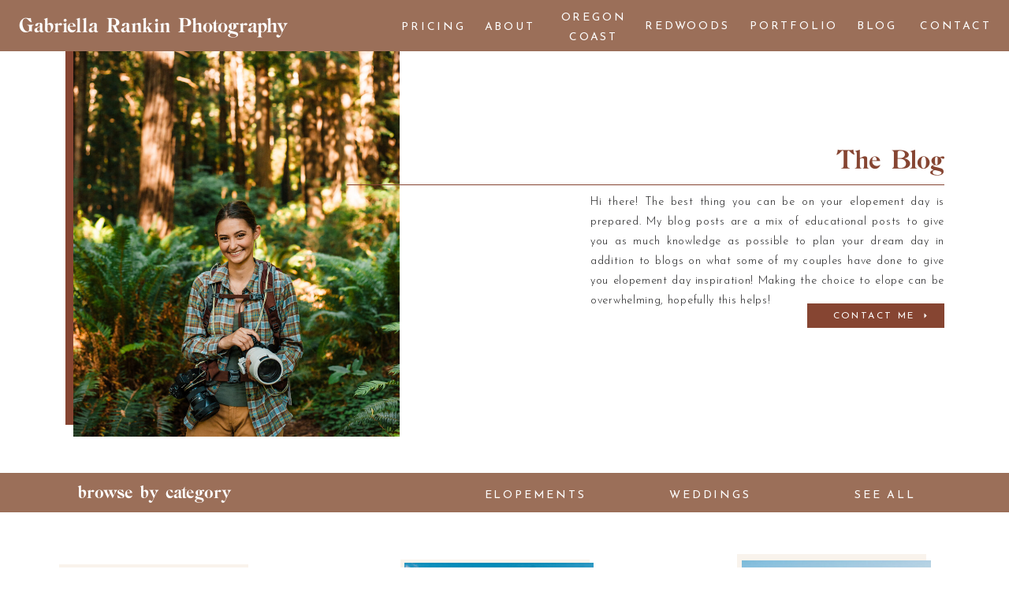

--- FILE ---
content_type: text/html; charset=UTF-8
request_url: https://gabriellarankinphotography.com/category/elopements/page/2/
body_size: 19592
content:
<!DOCTYPE html>
<html lang="en-US" class="d">
<head>
<link rel="stylesheet" type="text/css" href="//lib.showit.co/engine/2.6.4/showit.css" />
<meta name='robots' content='index, follow, max-image-preview:large, max-snippet:-1, max-video-preview:-1' />

            <script data-no-defer="1" data-ezscrex="false" data-cfasync="false" data-pagespeed-no-defer data-cookieconsent="ignore">
                var ctPublicFunctions = {"_ajax_nonce":"d7e4d37670","_rest_nonce":"6f6aa1b4ce","_ajax_url":"\/wp-admin\/admin-ajax.php","_rest_url":"https:\/\/gabriellarankinphotography.com\/wp-json\/","data__cookies_type":"none","data__ajax_type":"admin_ajax","data__bot_detector_enabled":1,"data__frontend_data_log_enabled":1,"cookiePrefix":"","wprocket_detected":false,"host_url":"gabriellarankinphotography.com","text__ee_click_to_select":"Click to select the whole data","text__ee_original_email":"The complete one is","text__ee_got_it":"Got it","text__ee_blocked":"Blocked","text__ee_cannot_connect":"Cannot connect","text__ee_cannot_decode":"Can not decode email. Unknown reason","text__ee_email_decoder":"CleanTalk email decoder","text__ee_wait_for_decoding":"The magic is on the way!","text__ee_decoding_process":"Please wait a few seconds while we decode the contact data."}
            </script>
        
            <script data-no-defer="1" data-ezscrex="false" data-cfasync="false" data-pagespeed-no-defer data-cookieconsent="ignore">
                var ctPublic = {"_ajax_nonce":"d7e4d37670","settings__forms__check_internal":"0","settings__forms__check_external":"0","settings__forms__force_protection":0,"settings__forms__search_test":"0","settings__data__bot_detector_enabled":1,"settings__sfw__anti_crawler":0,"blog_home":"https:\/\/gabriellarankinphotography.com\/","pixel__setting":"3","pixel__enabled":false,"pixel__url":"https:\/\/moderate9-v4.cleantalk.org\/pixel\/1a00245841c04c4c82a78fc67e4a381c.gif","data__email_check_before_post":"1","data__email_check_exist_post":1,"data__cookies_type":"none","data__key_is_ok":true,"data__visible_fields_required":true,"wl_brandname":"Anti-Spam by CleanTalk","wl_brandname_short":"CleanTalk","ct_checkjs_key":485100895,"emailEncoderPassKey":"e8e26702d076ca9143e3447250109ec5","bot_detector_forms_excluded":"W10=","advancedCacheExists":false,"varnishCacheExists":false,"wc_ajax_add_to_cart":false}
            </script>
        
	<!-- This site is optimized with the Yoast SEO plugin v26.3 - https://yoast.com/wordpress/plugins/seo/ -->
	<title>Elopements Archives - Page 2 of 3 - gabriellarankinphotography.com</title>
	<link rel="canonical" href="https://gabriellarankinphotography.com/category/elopements/page/2/" />
	<link rel="prev" href="https://gabriellarankinphotography.com/category/elopements/" />
	<link rel="next" href="https://gabriellarankinphotography.com/category/elopements/page/3/" />
	<meta property="og:locale" content="en_US" />
	<meta property="og:type" content="article" />
	<meta property="og:title" content="Elopements Archives - Page 2 of 3 - gabriellarankinphotography.com" />
	<meta property="og:url" content="https://gabriellarankinphotography.com/category/elopements/" />
	<meta property="og:site_name" content="gabriellarankinphotography.com" />
	<meta name="twitter:card" content="summary_large_image" />
	<script type="application/ld+json" class="yoast-schema-graph">{"@context":"https://schema.org","@graph":[{"@type":"CollectionPage","@id":"https://gabriellarankinphotography.com/category/elopements/","url":"https://gabriellarankinphotography.com/category/elopements/page/2/","name":"Elopements Archives - Page 2 of 3 - gabriellarankinphotography.com","isPartOf":{"@id":"https://gabriellarankinphotography.com/#website"},"primaryImageOfPage":{"@id":"https://gabriellarankinphotography.com/category/elopements/page/2/#primaryimage"},"image":{"@id":"https://gabriellarankinphotography.com/category/elopements/page/2/#primaryimage"},"thumbnailUrl":"https://gabriellarankinphotography.com/wp-content/uploads/sites/30219/2023/05/DSC06351yosetmite-elopement.jpg","breadcrumb":{"@id":"https://gabriellarankinphotography.com/category/elopements/page/2/#breadcrumb"},"inLanguage":"en-US"},{"@type":"ImageObject","inLanguage":"en-US","@id":"https://gabriellarankinphotography.com/category/elopements/page/2/#primaryimage","url":"https://gabriellarankinphotography.com/wp-content/uploads/sites/30219/2023/05/DSC06351yosetmite-elopement.jpg","contentUrl":"https://gabriellarankinphotography.com/wp-content/uploads/sites/30219/2023/05/DSC06351yosetmite-elopement.jpg","width":1024,"height":683,"caption":"couple has their elopement ceremony in front of waterfall at yosemite"},{"@type":"BreadcrumbList","@id":"https://gabriellarankinphotography.com/category/elopements/page/2/#breadcrumb","itemListElement":[{"@type":"ListItem","position":1,"name":"Home","item":"https://gabriellarankinphotography.com/"},{"@type":"ListItem","position":2,"name":"Elopements"}]},{"@type":"WebSite","@id":"https://gabriellarankinphotography.com/#website","url":"https://gabriellarankinphotography.com/","name":"gabriellarankinphotography.com","description":"","potentialAction":[{"@type":"SearchAction","target":{"@type":"EntryPoint","urlTemplate":"https://gabriellarankinphotography.com/?s={search_term_string}"},"query-input":{"@type":"PropertyValueSpecification","valueRequired":true,"valueName":"search_term_string"}}],"inLanguage":"en-US"}]}</script>
	<!-- / Yoast SEO plugin. -->


<link rel='dns-prefetch' href='//fd.cleantalk.org' />
<link rel="alternate" type="application/rss+xml" title="gabriellarankinphotography.com &raquo; Feed" href="https://gabriellarankinphotography.com/feed/" />
<link rel="alternate" type="application/rss+xml" title="gabriellarankinphotography.com &raquo; Comments Feed" href="https://gabriellarankinphotography.com/comments/feed/" />
<link rel="alternate" type="application/rss+xml" title="gabriellarankinphotography.com &raquo; Elopements Category Feed" href="https://gabriellarankinphotography.com/category/elopements/feed/" />
<script type="text/javascript">
/* <![CDATA[ */
window._wpemojiSettings = {"baseUrl":"https:\/\/s.w.org\/images\/core\/emoji\/16.0.1\/72x72\/","ext":".png","svgUrl":"https:\/\/s.w.org\/images\/core\/emoji\/16.0.1\/svg\/","svgExt":".svg","source":{"concatemoji":"https:\/\/gabriellarankinphotography.com\/wp-includes\/js\/wp-emoji-release.min.js?ver=6.8.2"}};
/*! This file is auto-generated */
!function(s,n){var o,i,e;function c(e){try{var t={supportTests:e,timestamp:(new Date).valueOf()};sessionStorage.setItem(o,JSON.stringify(t))}catch(e){}}function p(e,t,n){e.clearRect(0,0,e.canvas.width,e.canvas.height),e.fillText(t,0,0);var t=new Uint32Array(e.getImageData(0,0,e.canvas.width,e.canvas.height).data),a=(e.clearRect(0,0,e.canvas.width,e.canvas.height),e.fillText(n,0,0),new Uint32Array(e.getImageData(0,0,e.canvas.width,e.canvas.height).data));return t.every(function(e,t){return e===a[t]})}function u(e,t){e.clearRect(0,0,e.canvas.width,e.canvas.height),e.fillText(t,0,0);for(var n=e.getImageData(16,16,1,1),a=0;a<n.data.length;a++)if(0!==n.data[a])return!1;return!0}function f(e,t,n,a){switch(t){case"flag":return n(e,"\ud83c\udff3\ufe0f\u200d\u26a7\ufe0f","\ud83c\udff3\ufe0f\u200b\u26a7\ufe0f")?!1:!n(e,"\ud83c\udde8\ud83c\uddf6","\ud83c\udde8\u200b\ud83c\uddf6")&&!n(e,"\ud83c\udff4\udb40\udc67\udb40\udc62\udb40\udc65\udb40\udc6e\udb40\udc67\udb40\udc7f","\ud83c\udff4\u200b\udb40\udc67\u200b\udb40\udc62\u200b\udb40\udc65\u200b\udb40\udc6e\u200b\udb40\udc67\u200b\udb40\udc7f");case"emoji":return!a(e,"\ud83e\udedf")}return!1}function g(e,t,n,a){var r="undefined"!=typeof WorkerGlobalScope&&self instanceof WorkerGlobalScope?new OffscreenCanvas(300,150):s.createElement("canvas"),o=r.getContext("2d",{willReadFrequently:!0}),i=(o.textBaseline="top",o.font="600 32px Arial",{});return e.forEach(function(e){i[e]=t(o,e,n,a)}),i}function t(e){var t=s.createElement("script");t.src=e,t.defer=!0,s.head.appendChild(t)}"undefined"!=typeof Promise&&(o="wpEmojiSettingsSupports",i=["flag","emoji"],n.supports={everything:!0,everythingExceptFlag:!0},e=new Promise(function(e){s.addEventListener("DOMContentLoaded",e,{once:!0})}),new Promise(function(t){var n=function(){try{var e=JSON.parse(sessionStorage.getItem(o));if("object"==typeof e&&"number"==typeof e.timestamp&&(new Date).valueOf()<e.timestamp+604800&&"object"==typeof e.supportTests)return e.supportTests}catch(e){}return null}();if(!n){if("undefined"!=typeof Worker&&"undefined"!=typeof OffscreenCanvas&&"undefined"!=typeof URL&&URL.createObjectURL&&"undefined"!=typeof Blob)try{var e="postMessage("+g.toString()+"("+[JSON.stringify(i),f.toString(),p.toString(),u.toString()].join(",")+"));",a=new Blob([e],{type:"text/javascript"}),r=new Worker(URL.createObjectURL(a),{name:"wpTestEmojiSupports"});return void(r.onmessage=function(e){c(n=e.data),r.terminate(),t(n)})}catch(e){}c(n=g(i,f,p,u))}t(n)}).then(function(e){for(var t in e)n.supports[t]=e[t],n.supports.everything=n.supports.everything&&n.supports[t],"flag"!==t&&(n.supports.everythingExceptFlag=n.supports.everythingExceptFlag&&n.supports[t]);n.supports.everythingExceptFlag=n.supports.everythingExceptFlag&&!n.supports.flag,n.DOMReady=!1,n.readyCallback=function(){n.DOMReady=!0}}).then(function(){return e}).then(function(){var e;n.supports.everything||(n.readyCallback(),(e=n.source||{}).concatemoji?t(e.concatemoji):e.wpemoji&&e.twemoji&&(t(e.twemoji),t(e.wpemoji)))}))}((window,document),window._wpemojiSettings);
/* ]]> */
</script>
<style id='wp-emoji-styles-inline-css' type='text/css'>

	img.wp-smiley, img.emoji {
		display: inline !important;
		border: none !important;
		box-shadow: none !important;
		height: 1em !important;
		width: 1em !important;
		margin: 0 0.07em !important;
		vertical-align: -0.1em !important;
		background: none !important;
		padding: 0 !important;
	}
</style>
<link rel='stylesheet' id='wp-block-library-css' href='https://gabriellarankinphotography.com/wp-includes/css/dist/block-library/style.min.css?ver=6.8.2' type='text/css' media='all' />
<style id='classic-theme-styles-inline-css' type='text/css'>
/*! This file is auto-generated */
.wp-block-button__link{color:#fff;background-color:#32373c;border-radius:9999px;box-shadow:none;text-decoration:none;padding:calc(.667em + 2px) calc(1.333em + 2px);font-size:1.125em}.wp-block-file__button{background:#32373c;color:#fff;text-decoration:none}
</style>
<style id='global-styles-inline-css' type='text/css'>
:root{--wp--preset--aspect-ratio--square: 1;--wp--preset--aspect-ratio--4-3: 4/3;--wp--preset--aspect-ratio--3-4: 3/4;--wp--preset--aspect-ratio--3-2: 3/2;--wp--preset--aspect-ratio--2-3: 2/3;--wp--preset--aspect-ratio--16-9: 16/9;--wp--preset--aspect-ratio--9-16: 9/16;--wp--preset--color--black: #000000;--wp--preset--color--cyan-bluish-gray: #abb8c3;--wp--preset--color--white: #ffffff;--wp--preset--color--pale-pink: #f78da7;--wp--preset--color--vivid-red: #cf2e2e;--wp--preset--color--luminous-vivid-orange: #ff6900;--wp--preset--color--luminous-vivid-amber: #fcb900;--wp--preset--color--light-green-cyan: #7bdcb5;--wp--preset--color--vivid-green-cyan: #00d084;--wp--preset--color--pale-cyan-blue: #8ed1fc;--wp--preset--color--vivid-cyan-blue: #0693e3;--wp--preset--color--vivid-purple: #9b51e0;--wp--preset--gradient--vivid-cyan-blue-to-vivid-purple: linear-gradient(135deg,rgba(6,147,227,1) 0%,rgb(155,81,224) 100%);--wp--preset--gradient--light-green-cyan-to-vivid-green-cyan: linear-gradient(135deg,rgb(122,220,180) 0%,rgb(0,208,130) 100%);--wp--preset--gradient--luminous-vivid-amber-to-luminous-vivid-orange: linear-gradient(135deg,rgba(252,185,0,1) 0%,rgba(255,105,0,1) 100%);--wp--preset--gradient--luminous-vivid-orange-to-vivid-red: linear-gradient(135deg,rgba(255,105,0,1) 0%,rgb(207,46,46) 100%);--wp--preset--gradient--very-light-gray-to-cyan-bluish-gray: linear-gradient(135deg,rgb(238,238,238) 0%,rgb(169,184,195) 100%);--wp--preset--gradient--cool-to-warm-spectrum: linear-gradient(135deg,rgb(74,234,220) 0%,rgb(151,120,209) 20%,rgb(207,42,186) 40%,rgb(238,44,130) 60%,rgb(251,105,98) 80%,rgb(254,248,76) 100%);--wp--preset--gradient--blush-light-purple: linear-gradient(135deg,rgb(255,206,236) 0%,rgb(152,150,240) 100%);--wp--preset--gradient--blush-bordeaux: linear-gradient(135deg,rgb(254,205,165) 0%,rgb(254,45,45) 50%,rgb(107,0,62) 100%);--wp--preset--gradient--luminous-dusk: linear-gradient(135deg,rgb(255,203,112) 0%,rgb(199,81,192) 50%,rgb(65,88,208) 100%);--wp--preset--gradient--pale-ocean: linear-gradient(135deg,rgb(255,245,203) 0%,rgb(182,227,212) 50%,rgb(51,167,181) 100%);--wp--preset--gradient--electric-grass: linear-gradient(135deg,rgb(202,248,128) 0%,rgb(113,206,126) 100%);--wp--preset--gradient--midnight: linear-gradient(135deg,rgb(2,3,129) 0%,rgb(40,116,252) 100%);--wp--preset--font-size--small: 13px;--wp--preset--font-size--medium: 20px;--wp--preset--font-size--large: 36px;--wp--preset--font-size--x-large: 42px;--wp--preset--spacing--20: 0.44rem;--wp--preset--spacing--30: 0.67rem;--wp--preset--spacing--40: 1rem;--wp--preset--spacing--50: 1.5rem;--wp--preset--spacing--60: 2.25rem;--wp--preset--spacing--70: 3.38rem;--wp--preset--spacing--80: 5.06rem;--wp--preset--shadow--natural: 6px 6px 9px rgba(0, 0, 0, 0.2);--wp--preset--shadow--deep: 12px 12px 50px rgba(0, 0, 0, 0.4);--wp--preset--shadow--sharp: 6px 6px 0px rgba(0, 0, 0, 0.2);--wp--preset--shadow--outlined: 6px 6px 0px -3px rgba(255, 255, 255, 1), 6px 6px rgba(0, 0, 0, 1);--wp--preset--shadow--crisp: 6px 6px 0px rgba(0, 0, 0, 1);}:where(.is-layout-flex){gap: 0.5em;}:where(.is-layout-grid){gap: 0.5em;}body .is-layout-flex{display: flex;}.is-layout-flex{flex-wrap: wrap;align-items: center;}.is-layout-flex > :is(*, div){margin: 0;}body .is-layout-grid{display: grid;}.is-layout-grid > :is(*, div){margin: 0;}:where(.wp-block-columns.is-layout-flex){gap: 2em;}:where(.wp-block-columns.is-layout-grid){gap: 2em;}:where(.wp-block-post-template.is-layout-flex){gap: 1.25em;}:where(.wp-block-post-template.is-layout-grid){gap: 1.25em;}.has-black-color{color: var(--wp--preset--color--black) !important;}.has-cyan-bluish-gray-color{color: var(--wp--preset--color--cyan-bluish-gray) !important;}.has-white-color{color: var(--wp--preset--color--white) !important;}.has-pale-pink-color{color: var(--wp--preset--color--pale-pink) !important;}.has-vivid-red-color{color: var(--wp--preset--color--vivid-red) !important;}.has-luminous-vivid-orange-color{color: var(--wp--preset--color--luminous-vivid-orange) !important;}.has-luminous-vivid-amber-color{color: var(--wp--preset--color--luminous-vivid-amber) !important;}.has-light-green-cyan-color{color: var(--wp--preset--color--light-green-cyan) !important;}.has-vivid-green-cyan-color{color: var(--wp--preset--color--vivid-green-cyan) !important;}.has-pale-cyan-blue-color{color: var(--wp--preset--color--pale-cyan-blue) !important;}.has-vivid-cyan-blue-color{color: var(--wp--preset--color--vivid-cyan-blue) !important;}.has-vivid-purple-color{color: var(--wp--preset--color--vivid-purple) !important;}.has-black-background-color{background-color: var(--wp--preset--color--black) !important;}.has-cyan-bluish-gray-background-color{background-color: var(--wp--preset--color--cyan-bluish-gray) !important;}.has-white-background-color{background-color: var(--wp--preset--color--white) !important;}.has-pale-pink-background-color{background-color: var(--wp--preset--color--pale-pink) !important;}.has-vivid-red-background-color{background-color: var(--wp--preset--color--vivid-red) !important;}.has-luminous-vivid-orange-background-color{background-color: var(--wp--preset--color--luminous-vivid-orange) !important;}.has-luminous-vivid-amber-background-color{background-color: var(--wp--preset--color--luminous-vivid-amber) !important;}.has-light-green-cyan-background-color{background-color: var(--wp--preset--color--light-green-cyan) !important;}.has-vivid-green-cyan-background-color{background-color: var(--wp--preset--color--vivid-green-cyan) !important;}.has-pale-cyan-blue-background-color{background-color: var(--wp--preset--color--pale-cyan-blue) !important;}.has-vivid-cyan-blue-background-color{background-color: var(--wp--preset--color--vivid-cyan-blue) !important;}.has-vivid-purple-background-color{background-color: var(--wp--preset--color--vivid-purple) !important;}.has-black-border-color{border-color: var(--wp--preset--color--black) !important;}.has-cyan-bluish-gray-border-color{border-color: var(--wp--preset--color--cyan-bluish-gray) !important;}.has-white-border-color{border-color: var(--wp--preset--color--white) !important;}.has-pale-pink-border-color{border-color: var(--wp--preset--color--pale-pink) !important;}.has-vivid-red-border-color{border-color: var(--wp--preset--color--vivid-red) !important;}.has-luminous-vivid-orange-border-color{border-color: var(--wp--preset--color--luminous-vivid-orange) !important;}.has-luminous-vivid-amber-border-color{border-color: var(--wp--preset--color--luminous-vivid-amber) !important;}.has-light-green-cyan-border-color{border-color: var(--wp--preset--color--light-green-cyan) !important;}.has-vivid-green-cyan-border-color{border-color: var(--wp--preset--color--vivid-green-cyan) !important;}.has-pale-cyan-blue-border-color{border-color: var(--wp--preset--color--pale-cyan-blue) !important;}.has-vivid-cyan-blue-border-color{border-color: var(--wp--preset--color--vivid-cyan-blue) !important;}.has-vivid-purple-border-color{border-color: var(--wp--preset--color--vivid-purple) !important;}.has-vivid-cyan-blue-to-vivid-purple-gradient-background{background: var(--wp--preset--gradient--vivid-cyan-blue-to-vivid-purple) !important;}.has-light-green-cyan-to-vivid-green-cyan-gradient-background{background: var(--wp--preset--gradient--light-green-cyan-to-vivid-green-cyan) !important;}.has-luminous-vivid-amber-to-luminous-vivid-orange-gradient-background{background: var(--wp--preset--gradient--luminous-vivid-amber-to-luminous-vivid-orange) !important;}.has-luminous-vivid-orange-to-vivid-red-gradient-background{background: var(--wp--preset--gradient--luminous-vivid-orange-to-vivid-red) !important;}.has-very-light-gray-to-cyan-bluish-gray-gradient-background{background: var(--wp--preset--gradient--very-light-gray-to-cyan-bluish-gray) !important;}.has-cool-to-warm-spectrum-gradient-background{background: var(--wp--preset--gradient--cool-to-warm-spectrum) !important;}.has-blush-light-purple-gradient-background{background: var(--wp--preset--gradient--blush-light-purple) !important;}.has-blush-bordeaux-gradient-background{background: var(--wp--preset--gradient--blush-bordeaux) !important;}.has-luminous-dusk-gradient-background{background: var(--wp--preset--gradient--luminous-dusk) !important;}.has-pale-ocean-gradient-background{background: var(--wp--preset--gradient--pale-ocean) !important;}.has-electric-grass-gradient-background{background: var(--wp--preset--gradient--electric-grass) !important;}.has-midnight-gradient-background{background: var(--wp--preset--gradient--midnight) !important;}.has-small-font-size{font-size: var(--wp--preset--font-size--small) !important;}.has-medium-font-size{font-size: var(--wp--preset--font-size--medium) !important;}.has-large-font-size{font-size: var(--wp--preset--font-size--large) !important;}.has-x-large-font-size{font-size: var(--wp--preset--font-size--x-large) !important;}
:where(.wp-block-post-template.is-layout-flex){gap: 1.25em;}:where(.wp-block-post-template.is-layout-grid){gap: 1.25em;}
:where(.wp-block-columns.is-layout-flex){gap: 2em;}:where(.wp-block-columns.is-layout-grid){gap: 2em;}
:root :where(.wp-block-pullquote){font-size: 1.5em;line-height: 1.6;}
</style>
<link rel='stylesheet' id='cleantalk-public-css-css' href='https://gabriellarankinphotography.com/wp-content/plugins/cleantalk-spam-protect/css/cleantalk-public.min.css?ver=6.67_1762444149' type='text/css' media='all' />
<link rel='stylesheet' id='cleantalk-email-decoder-css-css' href='https://gabriellarankinphotography.com/wp-content/plugins/cleantalk-spam-protect/css/cleantalk-email-decoder.min.css?ver=6.67_1762444149' type='text/css' media='all' />
<script type="text/javascript" src="https://gabriellarankinphotography.com/wp-content/plugins/cleantalk-spam-protect/js/apbct-public-bundle.min.js?ver=6.67_1762444149" id="apbct-public-bundle.min-js-js"></script>
<script type="text/javascript" src="https://fd.cleantalk.org/ct-bot-detector-wrapper.js?ver=6.67" id="ct_bot_detector-js" defer="defer" data-wp-strategy="defer"></script>
<script type="text/javascript" src="https://gabriellarankinphotography.com/wp-includes/js/jquery/jquery.min.js?ver=3.7.1" id="jquery-core-js"></script>
<script type="text/javascript" src="https://gabriellarankinphotography.com/wp-includes/js/jquery/jquery-migrate.min.js?ver=3.4.1" id="jquery-migrate-js"></script>
<script type="text/javascript" src="https://gabriellarankinphotography.com/wp-content/plugins/showit/public/js/showit.js?ver=1766573573" id="si-script-js"></script>
<link rel="https://api.w.org/" href="https://gabriellarankinphotography.com/wp-json/" /><link rel="alternate" title="JSON" type="application/json" href="https://gabriellarankinphotography.com/wp-json/wp/v2/categories/10" /><link rel="EditURI" type="application/rsd+xml" title="RSD" href="https://gabriellarankinphotography.com/xmlrpc.php?rsd" />

<meta charset="UTF-8" />
<meta name="viewport" content="width=device-width, initial-scale=1" />
<link rel="icon" type="image/png" href="//static.showit.co/200/UBdkDKq8RP-b6j80szqAiQ/184139/gabriella_rankin_photography_01_artboard_1.png" />
<link rel="preconnect" href="https://static.showit.co" />

<link rel="preconnect" href="https://fonts.googleapis.com">
<link rel="preconnect" href="https://fonts.gstatic.com" crossorigin>
<link href="https://fonts.googleapis.com/css?family=Josefin+Sans:regular|Josefin+Sans:300|DM+Serif+Display:regular" rel="stylesheet" type="text/css"/>
<style>
@font-face{font-family:BN Flagship;src:url('//static.showit.co/file/fj-6Qb2-TbSVILByKoEAaA/shared/bnflagship_thefontsmaster_com.woff');}
</style>
<script id="init_data" type="application/json">
{"mobile":{"w":320},"desktop":{"w":1200,"defaultTrIn":{"type":"fade"},"defaultTrOut":{"type":"fade"},"bgFillType":"color","bgColor":"#000000:0"},"sid":"zupemzx_qjuipx0_j5eujw","break":768,"assetURL":"//static.showit.co","contactFormId":"184139/317630","cfAction":"aHR0cHM6Ly9jbGllbnRzZXJ2aWNlLnNob3dpdC5jby9jb250YWN0Zm9ybQ==","sgAction":"aHR0cHM6Ly9jbGllbnRzZXJ2aWNlLnNob3dpdC5jby9zb2NpYWxncmlk","blockData":[{"slug":"header","visible":"a","states":[],"d":{"h":65,"w":1200,"locking":{"side":"t","scrollOffset":1},"bgFillType":"color","bgColor":"colors-2","bgMediaType":"none"},"m":{"h":1,"w":320,"locking":{"side":"st","scrollOffset":1},"bgFillType":"color","bgColor":"#000000:0","bgMediaType":"none"}},{"slug":"mobile-header-2","visible":"m","states":[],"d":{"h":50,"w":1200,"locking":{"side":"t","scrollOffset":1},"bgFillType":"color","bgColor":"colors-2","bgMediaType":"none"},"m":{"h":50,"w":320,"locking":{"scrollOffset":1},"bgFillType":"color","bgColor":"colors-2","bgMediaType":"none"}},{"slug":"intro","visible":"a","states":[],"d":{"h":600,"w":1200,"bgFillType":"color","bgColor":"colors-7","bgMediaType":"none"},"m":{"h":579,"w":320,"bgFillType":"color","bgColor":"colors-7","bgMediaType":"none"}},{"slug":"categories","visible":"a","states":[],"d":{"h":50,"w":1200,"bgFillType":"color","bgColor":"colors-2","bgMediaType":"none"},"m":{"h":100,"w":320,"bgFillType":"color","bgColor":"colors-6","bgMediaType":"none"}},{"slug":"recent-posts","visible":"a","states":[{"d":{"bgFillType":"color","bgColor":"#000000:0","bgMediaType":"none"},"m":{"bgFillType":"color","bgColor":"#000000:0","bgMediaType":"none"},"slug":"view-1"},{"d":{"bgFillType":"color","bgColor":"#000000:0","bgMediaType":"none"},"m":{"bgFillType":"color","bgColor":"#000000:0","bgMediaType":"none"},"slug":"view-2"},{"d":{"bgFillType":"color","bgColor":"#000000:0","bgMediaType":"none"},"m":{"bgFillType":"color","bgColor":"#000000:0","bgMediaType":"none"},"slug":"view-3"}],"d":{"h":480,"w":1200,"nature":"dH","stateTrIn":{"type":"slide","direction":"Right"},"stateTrOut":{"type":"slide","direction":"Left"},"bgFillType":"color","bgColor":"#ffffff","bgMediaType":"none"},"m":{"h":1071,"w":320,"nature":"dH","stateTrIn":{"type":"slide","direction":"Right"},"stateTrOut":{"type":"slide","direction":"Left"},"bgFillType":"color","bgColor":"#ffffff","bgMediaType":"none"},"stateTrans":[{"d":{"in":{"cl":"slideInRight","d":"0.5","dl":"0","od":"slideInLeft"},"out":{"cl":"slideOutLeft","d":"0.5","dl":"0","od":"slideOutRight"}},"m":{"in":{"cl":"slideInRight","d":"0.5","dl":"0","od":"slideInLeft"},"out":{"cl":"slideOutLeft","d":"0.5","dl":"0","od":"slideOutRight"}}},{"d":{"in":{"cl":"slideInRight","d":"0.5","dl":"0","od":"slideInLeft"},"out":{"cl":"slideOutLeft","d":"0.5","dl":"0","od":"slideOutRight"}},"m":{"in":{"cl":"slideInRight","d":"0.5","dl":"0","od":"slideInLeft"},"out":{"cl":"slideOutLeft","d":"0.5","dl":"0","od":"slideOutRight"}}},{"d":{"in":{"cl":"slideInRight","d":"0.5","dl":"0","od":"slideInLeft"},"out":{"cl":"slideOutLeft","d":"0.5","dl":"0","od":"slideOutRight"}},"m":{"in":{"cl":"slideInRight","d":"0.5","dl":"0","od":"slideInLeft"},"out":{"cl":"slideOutLeft","d":"0.5","dl":"0","od":"slideOutRight"}}}]},{"slug":"pagination","visible":"a","states":[],"d":{"h":125,"w":1200,"nature":"dH","bgFillType":"color","bgColor":"#FFFFFF","bgMediaType":"none"},"m":{"h":81,"w":320,"nature":"dH","bgFillType":"color","bgColor":"#FFFFFF","bgMediaType":"none"}},{"slug":"mobile-nav","visible":"m","states":[],"d":{"h":400,"w":1200,"bgFillType":"color","bgColor":"#FFFFFF","bgMediaType":"none"},"m":{"h":200,"w":320,"locking":{"side":"t"},"bgFillType":"color","bgColor":"#FFFFFF","bgMediaType":"none"}},{"slug":"contact-form","visible":"a","states":[{"d":{"bgFillType":"color","bgColor":"#000000:0","bgMediaType":"none"},"m":{"bgFillType":"color","bgColor":"#000000:0","bgMediaType":"none"},"slug":"form"},{"d":{"bgFillType":"color","bgColor":"#000000:0","bgMediaType":"none"},"m":{"bgFillType":"color","bgColor":"#000000:0","bgMediaType":"none"},"slug":"thank-you"}],"d":{"h":900,"w":1200,"locking":{"side":"t"},"trIn":{"type":"slide","duration":1,"direction":"Right"},"trOut":{"type":"slide","duration":1,"direction":"Right"},"stateTrIn":{"type":"page","direction":"Right"},"stateTrOut":{"type":"page","direction":"Left"},"bgFillType":"color","bgColor":"#000000:0","bgMediaType":"none","tr":{"in":{"cl":"slideInRight","d":1,"dl":"0"},"out":{"cl":"slideOutRight","d":1,"dl":"0"}}},"m":{"h":699,"w":320,"locking":{"side":"t"},"trIn":{"type":"slide","duration":1,"direction":"Right"},"trOut":{"type":"slide","duration":1,"direction":"Right"},"stateTrIn":{"type":"page","direction":"Right"},"stateTrOut":{"type":"page","direction":"Left"},"bgFillType":"color","bgColor":"colors-5:90","bgMediaType":"none","tr":{"in":{"cl":"slideInRight","d":1,"dl":"0"},"out":{"cl":"slideOutRight","d":1,"dl":"0"}}},"stateTrans":[{"d":{"in":{"cl":"fadeIn","d":"0.5","dl":"0","od":"fadeIn"},"out":{"cl":"fadeOut","d":"0.5","dl":"0","od":"fadeOut"}},"m":{"in":{"cl":"fadeIn","d":"0.5","dl":"0","od":"fadeIn"},"out":{"cl":"fadeOut","d":"0.5","dl":"0","od":"fadeOut"}}},{"d":{"in":{"cl":"fadeIn","d":"0.5","dl":"0","od":"fadeIn"},"out":{"cl":"fadeOut","d":"0.5","dl":"0","od":"fadeOut"}},"m":{"in":{"cl":"fadeIn","d":"0.5","dl":"0","od":"fadeIn"},"out":{"cl":"fadeOut","d":"0.5","dl":"0","od":"fadeOut"}}}]},{"slug":"footer","visible":"a","states":[],"d":{"h":404,"w":1200,"bgFillType":"color","bgColor":"colors-5","bgMediaType":"none"},"m":{"h":902,"w":320,"bgFillType":"color","bgColor":"colors-5","bgMediaType":"none"}},{"slug":"mobile-navigation","visible":"m","states":[],"d":{"h":400,"w":1200,"bgFillType":"color","bgColor":"#FFFFFF","bgMediaType":"none"},"m":{"h":200,"w":320,"locking":{"side":"t"},"bgFillType":"color","bgColor":"#FFFFFF","bgMediaType":"none"}}],"elementData":[{"type":"text","visible":"d","id":"header_0","blockId":"header","m":{"x":21,"y":1,"w":108,"h":18,"a":0},"d":{"x":24,"y":18,"w":392,"h":30,"a":0,"lockH":"l"}},{"type":"text","visible":"d","id":"header_1","blockId":"header","m":{"x":53,"y":41,"w":83,"h":21,"a":0},"d":{"x":533,"y":22,"w":67,"h":23,"a":0,"lockH":"r"}},{"type":"text","visible":"d","id":"header_2","blockId":"header","m":{"x":53,"y":41,"w":83,"h":21,"a":0},"d":{"x":426,"y":22,"w":88,"h":23,"a":0,"lockH":"r"}},{"type":"text","visible":"d","id":"header_3","blockId":"header","m":{"x":53,"y":41,"w":83,"h":21,"a":0},"d":{"x":736,"y":21,"w":112,"h":23,"a":0,"lockH":"r"}},{"type":"text","visible":"d","id":"header_4","blockId":"header","m":{"x":53,"y":41,"w":83,"h":21,"a":0},"d":{"x":871,"y":21,"w":104,"h":23,"a":0,"lockH":"r"}},{"type":"text","visible":"d","id":"header_5","blockId":"header","m":{"x":53,"y":41,"w":83,"h":21,"a":0},"d":{"x":1004,"y":21,"w":57,"h":23,"a":0,"lockH":"r"}},{"type":"text","visible":"d","id":"header_6","blockId":"header","m":{"x":53,"y":41,"w":83,"h":21,"a":0},"d":{"x":1087,"y":21,"w":89,"h":23,"a":0,"lockH":"r"}},{"type":"text","visible":"d","id":"header_7","blockId":"header","m":{"x":53,"y":41,"w":83,"h":21,"a":0},"d":{"x":612,"y":10,"w":122,"h":55,"a":0,"lockH":"r"}},{"type":"text","visible":"m","id":"mobile-header-2_0","blockId":"mobile-header-2","m":{"x":12,"y":16,"w":252,"h":20,"a":0},"d":{"x":24,"y":18,"w":392,"h":30,"a":0,"lockH":"l"}},{"type":"icon","visible":"m","id":"mobile-header-2_1","blockId":"mobile-header-2","m":{"x":278,"y":9,"w":32,"h":32,"a":0},"d":{"x":1161,"y":37,"w":35,"h":35,"a":0},"pc":[{"type":"show","block":"mobile-navigation"}]},{"type":"simple","visible":"a","id":"intro_0","blockId":"intro","m":{"x":87,"y":528,"w":147,"h":28,"a":0},"d":{"x":984,"y":385,"w":174,"h":31,"a":0}},{"type":"icon","visible":"a","id":"intro_1","blockId":"intro","m":{"x":209,"y":520,"w":12,"h":15,"a":0},"d":{"x":1128,"y":394,"w":12,"h":13,"a":0}},{"type":"text","visible":"a","id":"intro_2","blockId":"intro","m":{"x":106,"y":537,"w":99,"h":12,"a":0},"d":{"x":1008,"y":394,"w":121,"h":13,"a":0}},{"type":"text","visible":"a","id":"intro_3","blockId":"intro","m":{"x":14,"y":321,"w":292,"h":177,"a":0},"d":{"x":709,"y":244,"w":449,"h":129,"a":0}},{"type":"text","visible":"a","id":"intro_4","blockId":"intro","m":{"x":38,"y":285,"w":245,"h":28,"a":0},"d":{"x":712,"y":185,"w":446,"h":39,"a":0}},{"type":"simple","visible":"a","id":"intro_5","blockId":"intro","m":{"x":7,"y":17,"w":299,"h":234,"a":0},"d":{"x":43,"y":46,"w":409,"h":493,"a":0}},{"type":"graphic","visible":"a","id":"intro_6","blockId":"intro","m":{"x":14,"y":24,"w":299,"h":236,"a":0},"d":{"x":53,"y":56,"w":414,"h":498,"a":0,"gs":{"s":90}},"c":{"key":"1qwQrWtxNgB2XHR6E5vDiA/184139/cjp_0241.jpg","aspect_ratio":0.66748}},{"type":"simple","visible":"d","id":"intro_7","blockId":"intro","m":{"x":283,"y":164,"w":1,"h":154,"a":0},"d":{"x":400,"y":234,"w":758,"h":1,"a":0}},{"type":"text","visible":"a","id":"categories_0","blockId":"categories","m":{"x":131,"y":50,"w":76,"h":20,"a":0},"d":{"x":1016,"y":16,"w":134,"h":20,"a":0}},{"type":"text","visible":"a","id":"categories_1","blockId":"categories","m":{"x":71,"y":72,"w":91,"h":20,"a":0},"d":{"x":794,"y":16,"w":134,"h":20,"a":0}},{"type":"text","visible":"a","id":"categories_2","blockId":"categories","m":{"x":178,"y":72,"w":98,"h":20,"a":0},"d":{"x":572,"y":16,"w":134,"h":20,"a":0}},{"type":"text","visible":"a","id":"categories_3","blockId":"categories","m":{"x":57,"y":10,"w":210,"h":27,"a":0},"d":{"x":51,"y":12,"w":210,"h":27,"a":0}},{"type":"text","visible":"a","id":"recent-posts_view-1_0","blockId":"recent-posts","m":{"x":199,"y":171,"w":189,"h":21,"a":90},"d":{"x":176,"y":194,"w":248,"h":17,"a":90}},{"type":"text","visible":"a","id":"recent-posts_view-1_1","blockId":"recent-posts","m":{"x":61,"y":280,"w":210,"h":55,"a":0},"d":{"x":72,"y":357,"w":212,"h":70,"a":0}},{"type":"simple","visible":"a","id":"recent-posts_view-1_2","blockId":"recent-posts","m":{"x":29,"y":22,"w":245,"h":245,"a":0},"d":{"x":35,"y":66,"w":240,"h":260,"a":0}},{"type":"graphic","visible":"a","id":"recent-posts_view-1_3","blockId":"recent-posts","m":{"x":38,"y":31,"w":245,"h":236,"a":0},"d":{"x":44,"y":74,"w":240,"h":160,"a":0},"c":{"key":"4WhwpP8PTZOUz7o0nfdIfQ/shared/joshua-tree-elopement-59.jpg","aspect_ratio":1.4997}},{"type":"simple","visible":"a","id":"recent-posts_view-1_4","blockId":"recent-posts","m":{"x":53,"y":204,"w":1,"h":126,"a":0},"d":{"x":61,"y":306,"w":1,"h":122,"a":0}},{"type":"text","visible":"a","id":"recent-posts_view-2_0","blockId":"recent-posts","m":{"x":199,"y":515,"w":189,"h":21,"a":90},"d":{"x":605,"y":184,"w":248,"h":17,"a":90}},{"type":"text","visible":"a","id":"recent-posts_view-2_1","blockId":"recent-posts","m":{"x":61,"y":626,"w":210,"h":55,"a":0},"d":{"x":501,"y":347,"w":212,"h":70,"a":0}},{"type":"simple","visible":"a","id":"recent-posts_view-2_2","blockId":"recent-posts","m":{"x":29,"y":367,"w":245,"h":245,"a":0},"d":{"x":468,"y":60,"w":240,"h":260,"a":0}},{"type":"graphic","visible":"a","id":"recent-posts_view-2_3","blockId":"recent-posts","m":{"x":38,"y":375,"w":245,"h":245,"a":0},"d":{"x":473,"y":64,"w":240,"h":260,"a":0},"c":{"key":"4WhwpP8PTZOUz7o0nfdIfQ/shared/joshua-tree-elopement-59.jpg","aspect_ratio":1.4997}},{"type":"simple","visible":"a","id":"recent-posts_view-2_4","blockId":"recent-posts","m":{"x":53,"y":562,"w":1,"h":126,"a":0},"d":{"x":490,"y":296,"w":1,"h":122,"a":0}},{"type":"text","visible":"a","id":"recent-posts_view-3_0","blockId":"recent-posts","m":{"x":199,"y":858,"w":189,"h":21,"a":90},"d":{"x":1033,"y":181,"w":248,"h":17,"a":90}},{"type":"text","visible":"a","id":"recent-posts_view-3_1","blockId":"recent-posts","m":{"x":61,"y":971,"w":210,"h":55,"a":0},"d":{"x":929,"y":344,"w":212,"h":70,"a":0}},{"type":"simple","visible":"a","id":"recent-posts_view-3_2","blockId":"recent-posts","m":{"x":29,"y":711,"w":245,"h":245,"a":0},"d":{"x":895,"y":53,"w":240,"h":260,"a":0}},{"type":"graphic","visible":"a","id":"recent-posts_view-3_3","blockId":"recent-posts","m":{"x":38,"y":718,"w":245,"h":245,"a":0},"d":{"x":901,"y":61,"w":240,"h":260,"a":0},"c":{"key":"4WhwpP8PTZOUz7o0nfdIfQ/shared/joshua-tree-elopement-59.jpg","aspect_ratio":1.4997}},{"type":"simple","visible":"a","id":"recent-posts_view-3_4","blockId":"recent-posts","m":{"x":53,"y":902,"w":1,"h":126,"a":0},"d":{"x":918,"y":293,"w":1,"h":122,"a":0}},{"type":"text","visible":"a","id":"pagination_0","blockId":"pagination","m":{"x":177,"y":29,"w":123,"h":26,"a":0},"d":{"x":644,"y":32,"w":495.02,"h":29.002,"a":0}},{"type":"text","visible":"a","id":"pagination_1","blockId":"pagination","m":{"x":20,"y":29,"w":142,"h":22,"a":0},"d":{"x":50,"y":34,"w":527.021,"h":29.022,"a":0}},{"type":"simple","visible":"d","id":"contact-form_0","blockId":"contact-form","m":{"x":0,"y":52,"w":320,"h":120,"a":0},"d":{"x":667,"y":95,"w":538,"h":714,"a":0,"lockH":"r"}},{"type":"icon","visible":"a","id":"contact-form_1","blockId":"contact-form","m":{"x":272,"y":18,"w":33,"h":33,"a":0},"d":{"x":1159,"y":118,"w":35,"h":35,"a":0,"lockH":"r"},"pc":[{"type":"hide","block":"contact-form"}]},{"type":"text","visible":"a","id":"contact-form_form_0","blockId":"contact-form","m":{"x":12,"y":57,"w":256,"h":39,"a":0},"d":{"x":741,"y":134,"w":256,"h":39,"a":0,"lockH":"r"}},{"type":"text","visible":"a","id":"contact-form_form_1","blockId":"contact-form","m":{"x":12,"y":106,"w":105,"h":18,"a":0},"d":{"x":739,"y":201,"w":114,"h":19,"a":0,"lockH":"r"}},{"type":"simple","visible":"a","id":"contact-form_form_2","blockId":"contact-form","m":{"x":12,"y":128,"w":296,"h":35,"a":0},"d":{"x":739,"y":226,"w":384,"h":28,"a":0,"lockH":"r"}},{"type":"text","visible":"a","id":"contact-form_form_3","blockId":"contact-form","m":{"x":20,"y":136,"w":281,"h":17,"a":0},"d":{"x":747,"y":230,"w":364,"h":21,"a":0,"lockH":"r"}},{"type":"simple","visible":"a","id":"contact-form_form_4","blockId":"contact-form","m":{"x":12,"y":190,"w":296,"h":35,"a":0},"d":{"x":739,"y":297,"w":384,"h":28,"a":0,"lockH":"r"}},{"type":"text","visible":"a","id":"contact-form_form_5","blockId":"contact-form","m":{"x":12,"y":168,"w":105,"h":18,"a":0},"d":{"x":739,"y":272,"w":114,"h":19,"a":0,"lockH":"r"}},{"type":"text","visible":"a","id":"contact-form_form_6","blockId":"contact-form","m":{"x":20,"y":198,"w":281,"h":17,"a":0},"d":{"x":747,"y":301,"w":364,"h":21,"a":0,"lockH":"r"}},{"type":"text","visible":"a","id":"contact-form_form_7","blockId":"contact-form","m":{"x":12,"y":231,"w":226,"h":18,"a":0},"d":{"x":739,"y":343,"w":244,"h":19,"a":0,"lockH":"r"}},{"type":"simple","visible":"a","id":"contact-form_form_8","blockId":"contact-form","m":{"x":12,"y":252,"w":296,"h":35,"a":0},"d":{"x":739,"y":368,"w":384,"h":28,"a":0,"lockH":"r"}},{"type":"text","visible":"a","id":"contact-form_form_9","blockId":"contact-form","m":{"x":20,"y":259,"w":280,"h":17,"a":0},"d":{"x":747,"y":372,"w":364,"h":21,"a":0,"lockH":"r"}},{"type":"text","visible":"a","id":"contact-form_form_10","blockId":"contact-form","m":{"x":12,"y":293,"w":105,"h":18,"a":0},"d":{"x":739,"y":414,"w":114,"h":19,"a":0,"lockH":"r"}},{"type":"simple","visible":"a","id":"contact-form_form_11","blockId":"contact-form","m":{"x":12,"y":314,"w":296,"h":35,"a":0},"d":{"x":739,"y":439,"w":384,"h":28,"a":0,"lockH":"r"}},{"type":"text","visible":"a","id":"contact-form_form_12","blockId":"contact-form","m":{"x":20,"y":322,"w":280,"h":17,"a":0},"d":{"x":747,"y":443,"w":364,"h":21,"a":0,"lockH":"r"}},{"type":"text","visible":"a","id":"contact-form_form_13","blockId":"contact-form","m":{"x":12,"y":364,"w":286,"h":18,"a":0},"d":{"x":739,"y":485,"w":356,"h":19,"a":0,"lockH":"r"}},{"type":"simple","visible":"a","id":"contact-form_form_14","blockId":"contact-form","m":{"x":12,"y":389,"w":296,"h":101,"a":0},"d":{"x":739,"y":510,"w":384,"h":110,"a":0,"lockH":"r"}},{"type":"text","visible":"a","id":"contact-form_form_15","blockId":"contact-form","m":{"x":21,"y":393,"w":278,"h":92,"a":0},"d":{"x":747,"y":514,"w":364,"h":101,"a":0,"lockH":"r"}},{"type":"text","visible":"a","id":"contact-form_form_16","blockId":"contact-form","m":{"x":12,"y":498,"w":182,"h":18,"a":0},"d":{"x":741,"y":643,"w":247,"h":19,"a":0}},{"type":"simple","visible":"a","id":"contact-form_form_17","blockId":"contact-form","m":{"x":12,"y":516,"w":289,"h":38,"a":0},"d":{"x":744,"y":674,"w":379,"h":36,"a":0}},{"type":"text","visible":"a","id":"contact-form_form_18","blockId":"contact-form","m":{"x":17,"y":526,"w":247,"h":19,"a":0},"d":{"x":759,"y":683,"w":343,"h":19,"a":0}},{"type":"simple","visible":"a","id":"contact-form_form_19","blockId":"contact-form","m":{"x":89,"y":591,"w":141,"h":27,"a":0},"d":{"x":862,"y":756,"w":139,"h":31,"a":0,"lockH":"r"}},{"type":"icon","visible":"a","id":"contact-form_form_20","blockId":"contact-form","m":{"x":194,"y":598,"w":18,"h":14,"a":0},"d":{"x":966,"y":765,"w":17,"h":13,"a":0,"lockH":"r"}},{"type":"text","visible":"a","id":"contact-form_form_21","blockId":"contact-form","m":{"x":94,"y":599,"w":100,"h":11,"a":0},"d":{"x":876,"y":765,"w":90,"h":14,"a":0,"lockH":"r"}},{"type":"text","visible":"a","id":"contact-form_thank-you_0","blockId":"contact-form","m":{"x":33,"y":252,"w":254,"h":39,"a":0},"d":{"x":809,"y":313,"w":254,"h":39,"a":0,"lockH":"r"}},{"type":"text","visible":"a","id":"contact-form_thank-you_1","blockId":"contact-form","m":{"x":17,"y":301,"w":286,"h":49,"a":0},"d":{"x":793,"y":394,"w":286,"h":217,"a":0,"lockH":"r"}},{"type":"icon","visible":"a","id":"footer_0","blockId":"footer","m":{"x":277,"y":868,"w":21,"h":22,"a":270},"d":{"x":1130,"y":141,"w":20,"h":26,"a":270,"lockH":"r"}},{"type":"text","visible":"a","id":"footer_1","blockId":"footer","m":{"x":21,"y":848,"w":276,"h":21,"a":0},"d":{"x":775,"y":143,"w":326,"h":26,"a":0,"lockH":"rs"}},{"type":"simple","visible":"a","id":"footer_2","blockId":"footer","m":{"x":21,"y":841,"w":276,"h":1,"a":0},"d":{"x":775,"y":130,"w":394,"h":1,"a":0,"lockH":"rs"}},{"type":"text","visible":"a","id":"footer_3","blockId":"footer","m":{"x":211,"y":801,"w":83,"h":21,"a":0},"d":{"x":1066,"y":86,"w":81,"h":31,"a":0}},{"type":"text","visible":"a","id":"footer_4","blockId":"footer","m":{"x":114,"y":801,"w":83,"h":21,"a":0},"d":{"x":908,"y":86,"w":122,"h":31,"a":0}},{"type":"text","visible":"a","id":"footer_5","blockId":"footer","m":{"x":36,"y":801,"w":62,"h":21,"a":0},"d":{"x":775,"y":86,"w":92,"h":31,"a":0}},{"type":"text","visible":"a","id":"footer_6","blockId":"footer","m":{"x":211,"y":759,"w":83,"h":21,"a":0},"d":{"x":1066,"y":42,"w":87,"h":31,"a":0}},{"type":"text","visible":"a","id":"footer_7","blockId":"footer","m":{"x":114,"y":759,"w":83,"h":21,"a":0},"d":{"x":908,"y":42,"w":92,"h":31,"a":0}},{"type":"text","visible":"a","id":"footer_8","blockId":"footer","m":{"x":36,"y":759,"w":83,"h":21,"a":0},"d":{"x":775,"y":42,"w":92,"h":31,"a":0}},{"type":"icon","visible":"a","id":"footer_9","blockId":"footer","m":{"x":124,"y":698,"w":15,"h":15,"a":0},"d":{"x":594,"y":158,"w":20,"h":20,"a":0}},{"type":"icon","visible":"a","id":"footer_10","blockId":"footer","m":{"x":102,"y":698,"w":15,"h":15,"a":0},"d":{"x":557,"y":158,"w":20,"h":20,"a":0}},{"type":"icon","visible":"a","id":"footer_11","blockId":"footer","m":{"x":79,"y":698,"w":15,"h":15,"a":0},"d":{"x":519,"y":158,"w":20,"h":20,"a":0}},{"type":"icon","visible":"a","id":"footer_12","blockId":"footer","m":{"x":57,"y":698,"w":15,"h":15,"a":0},"d":{"x":482,"y":158,"w":20,"h":20,"a":0}},{"type":"text","visible":"a","id":"footer_13","blockId":"footer","m":{"x":57,"y":641,"w":178,"h":54,"a":0},"d":{"x":482,"y":105,"w":177,"h":54,"a":0,"lockH":"rs"}},{"type":"text","visible":"a","id":"footer_14","blockId":"footer","m":{"x":57,"y":602,"w":178,"h":39,"a":0},"d":{"x":482,"y":69,"w":177,"h":39,"a":0,"lockH":"rs"}},{"type":"text","visible":"a","id":"footer_15","blockId":"footer","m":{"x":165,"y":98,"w":154,"h":77,"a":0},"d":{"x":226,"y":105,"w":197,"h":77,"a":0}},{"type":"text","visible":"a","id":"footer_16","blockId":"footer","m":{"x":165,"y":31,"w":155,"h":39,"a":0},"d":{"x":226,"y":65,"w":215,"h":39,"a":0}},{"type":"graphic","visible":"a","id":"footer_17","blockId":"footer","m":{"x":3,"y":7,"w":158,"h":179,"a":0},"d":{"x":23,"y":19,"w":182,"h":196,"a":0},"c":{"key":"UBdkDKq8RP-b6j80szqAiQ/184139/gabriella_rankin_photography_01_artboard_1.png","aspect_ratio":1}},{"type":"graphic","visible":"a","id":"footer_18","blockId":"footer","m":{"x":11,"y":230,"w":173,"h":95,"a":0},"d":{"x":52,"y":232,"w":245,"h":137,"a":0},"c":{"key":"Nmsg9sx4Q5q2AGZpPgbPRw/184139/color_and_grey_badge_transparent_background.png","aspect_ratio":1.78337}},{"type":"graphic","visible":"a","id":"footer_19","blockId":"footer","m":{"x":195,"y":230,"w":114,"h":101,"a":0},"d":{"x":326,"y":228,"w":156,"h":146,"a":0},"c":{"key":"_3IoyAcIT_qNdmCDBvyfBg/184139/2023_badge.png","aspect_ratio":1}},{"type":"text","visible":"a","id":"footer_20","blockId":"footer","m":{"x":13,"y":375,"w":148,"h":31,"a":0},"d":{"x":781,"y":202,"w":237,"h":39,"a":0}},{"type":"graphic","visible":"a","id":"footer_21","blockId":"footer","m":{"x":146,"y":533,"w":155,"h":44,"a":0},"d":{"x":831,"y":294,"w":339,"h":96,"a":0},"c":{"key":"3J65DJm6A_xU1kOzEsvH0g/184139/rangefinder_logo.png","aspect_ratio":3.44677}},{"type":"graphic","visible":"a","id":"footer_22","blockId":"footer","m":{"x":171,"y":392,"w":117,"h":119,"a":0},"d":{"x":1018,"y":178,"w":135,"h":140,"a":0},"c":{"key":"BxhUIqtgLMNtekhcWuPd8g/184139/legendawardwinnerbadgeblack.png","aspect_ratio":1}},{"type":"graphic","visible":"a","id":"footer_23","blockId":"footer","m":{"x":16,"y":411,"w":133,"h":144,"a":0},"d":{"x":686,"y":239,"w":142,"h":165,"a":0},"c":{"key":"_br3lkmx3tB8NQfBIi0gcQ/184139/adventure_wed_-_featured_in_badge_2025.png","aspect_ratio":1}},{"type":"icon","visible":"a","id":"mobile-navigation_0","blockId":"mobile-navigation","m":{"x":275,"y":0,"w":33,"h":33,"a":0},"d":{"x":1159,"y":118,"w":35,"h":35,"a":0,"lockH":"r"},"pc":[{"type":"hide","block":"mobile-navigation"}]},{"type":"text","visible":"a","id":"mobile-navigation_1","blockId":"mobile-navigation","m":{"x":30,"y":40,"w":108,"h":18,"a":0},"d":{"x":543,"y":191,"w":114,"h":19,"a":0}},{"type":"text","visible":"a","id":"mobile-navigation_2","blockId":"mobile-navigation","m":{"x":167,"y":24,"w":108,"h":18,"a":0},"d":{"x":543,"y":191,"w":114,"h":19,"a":0}},{"type":"text","visible":"a","id":"mobile-navigation_3","blockId":"mobile-navigation","m":{"x":30,"y":80,"w":108,"h":18,"a":0},"d":{"x":543,"y":191,"w":114,"h":19,"a":0}},{"type":"text","visible":"a","id":"mobile-navigation_4","blockId":"mobile-navigation","m":{"x":177,"y":98,"w":108,"h":18,"a":0},"d":{"x":543,"y":191,"w":114,"h":19,"a":0}},{"type":"text","visible":"a","id":"mobile-navigation_5","blockId":"mobile-navigation","m":{"x":177,"y":131,"w":108,"h":18,"a":0},"d":{"x":543,"y":191,"w":114,"h":19,"a":0}},{"type":"text","visible":"a","id":"mobile-navigation_6","blockId":"mobile-navigation","m":{"x":30,"y":122,"w":108,"h":18,"a":0},"d":{"x":543,"y":191,"w":114,"h":19,"a":0}},{"type":"text","visible":"a","id":"mobile-navigation_7","blockId":"mobile-navigation","m":{"x":106,"y":161,"w":108,"h":18,"a":0},"d":{"x":543,"y":191,"w":114,"h":19,"a":0}},{"type":"text","visible":"a","id":"mobile-navigation_8","blockId":"mobile-navigation","m":{"x":160,"y":62,"w":143,"h":18,"a":0},"d":{"x":543,"y":191,"w":114,"h":19,"a":0}}]}
</script>
<link
rel="stylesheet"
type="text/css"
href="https://cdnjs.cloudflare.com/ajax/libs/animate.css/3.4.0/animate.min.css"
/>


<script src="//lib.showit.co/engine/2.6.4/showit-lib.min.js"></script>
<script src="//lib.showit.co/engine/2.6.4/showit.min.js"></script>
<script>

function initPage(){

}
</script>

<style id="si-page-css">
html.m {background-color:rgba(0,0,0,0);}
html.d {background-color:rgba(0,0,0,0);}
.d .se:has(.st-primary) {border-radius:10px;box-shadow:none;opacity:1;overflow:hidden;transition-duration:0.5s;}
.d .st-primary {padding:10px 14px 10px 14px;border-width:0px;border-color:rgba(0,0,0,1);background-color:rgba(0,0,0,1);background-image:none;border-radius:inherit;transition-duration:0.5s;}
.d .st-primary span {color:rgba(255,255,255,1);font-family:'Josefin Sans';font-weight:400;font-style:normal;font-size:14px;text-align:center;text-transform:uppercase;letter-spacing:0.2em;line-height:1.8;transition-duration:0.5s;}
.d .se:has(.st-primary:hover), .d .se:has(.trigger-child-hovers:hover .st-primary) {}
.d .st-primary.se-button:hover, .d .trigger-child-hovers:hover .st-primary.se-button {background-color:rgba(0,0,0,1);background-image:none;transition-property:background-color,background-image;}
.d .st-primary.se-button:hover span, .d .trigger-child-hovers:hover .st-primary.se-button span {}
.m .se:has(.st-primary) {border-radius:10px;box-shadow:none;opacity:1;overflow:hidden;}
.m .st-primary {padding:10px 14px 10px 14px;border-width:0px;border-color:rgba(0,0,0,1);background-color:rgba(0,0,0,1);background-image:none;border-radius:inherit;}
.m .st-primary span {color:rgba(255,255,255,1);font-family:'Josefin Sans';font-weight:400;font-style:normal;font-size:13px;text-align:center;text-transform:uppercase;letter-spacing:0.1em;line-height:1.8;}
.d .se:has(.st-secondary) {border-radius:10px;box-shadow:none;opacity:1;overflow:hidden;transition-duration:0.5s;}
.d .st-secondary {padding:10px 14px 10px 14px;border-width:2px;border-color:rgba(0,0,0,1);background-color:rgba(0,0,0,0);background-image:none;border-radius:inherit;transition-duration:0.5s;}
.d .st-secondary span {color:rgba(0,0,0,1);font-family:'Josefin Sans';font-weight:400;font-style:normal;font-size:14px;text-align:center;text-transform:uppercase;letter-spacing:0.2em;line-height:1.8;transition-duration:0.5s;}
.d .se:has(.st-secondary:hover), .d .se:has(.trigger-child-hovers:hover .st-secondary) {}
.d .st-secondary.se-button:hover, .d .trigger-child-hovers:hover .st-secondary.se-button {border-color:rgba(0,0,0,0.7);background-color:rgba(0,0,0,0);background-image:none;transition-property:border-color,background-color,background-image;}
.d .st-secondary.se-button:hover span, .d .trigger-child-hovers:hover .st-secondary.se-button span {color:rgba(0,0,0,0.7);transition-property:color;}
.m .se:has(.st-secondary) {border-radius:10px;box-shadow:none;opacity:1;overflow:hidden;}
.m .st-secondary {padding:10px 14px 10px 14px;border-width:2px;border-color:rgba(0,0,0,1);background-color:rgba(0,0,0,0);background-image:none;border-radius:inherit;}
.m .st-secondary span {color:rgba(0,0,0,1);font-family:'Josefin Sans';font-weight:400;font-style:normal;font-size:13px;text-align:center;text-transform:uppercase;letter-spacing:0.1em;line-height:1.8;}
.d .st-d-title,.d .se-wpt h1 {color:rgba(0,0,0,1);line-height:1.2;letter-spacing:0em;font-size:54px;text-align:left;font-family:'BN Flagship';font-weight:400;font-style:normal;}
.d .se-wpt h1 {margin-bottom:30px;}
.d .st-d-title.se-rc a {color:rgba(0,0,0,1);}
.d .st-d-title.se-rc a:hover {text-decoration:underline;color:rgba(0,0,0,1);opacity:0.8;}
.m .st-m-title,.m .se-wpt h1 {color:rgba(0,0,0,1);line-height:1.2;letter-spacing:0em;font-size:36px;text-align:left;font-family:'BN Flagship';font-weight:400;font-style:normal;}
.m .se-wpt h1 {margin-bottom:20px;}
.m .st-m-title.se-rc a {color:rgba(0,0,0,1);}
.m .st-m-title.se-rc a:hover {text-decoration:underline;color:rgba(0,0,0,1);opacity:0.8;}
.d .st-d-heading,.d .se-wpt h2 {color:rgba(25,25,26,1);line-height:1.2;letter-spacing:0em;font-size:34px;text-align:center;font-family:'BN Flagship';font-weight:400;font-style:normal;}
.d .se-wpt h2 {margin-bottom:24px;}
.d .st-d-heading.se-rc a {color:rgba(25,25,26,1);}
.d .st-d-heading.se-rc a:hover {text-decoration:underline;color:rgba(25,25,26,1);opacity:0.8;}
.m .st-m-heading,.m .se-wpt h2 {color:rgba(25,25,26,1);line-height:1.2;letter-spacing:0em;font-size:26px;text-align:center;font-family:'BN Flagship';font-weight:400;font-style:normal;}
.m .se-wpt h2 {margin-bottom:20px;}
.m .st-m-heading.se-rc a {color:rgba(25,25,26,1);}
.m .st-m-heading.se-rc a:hover {text-decoration:underline;color:rgba(25,25,26,1);opacity:0.8;}
.d .st-d-subheading,.d .se-wpt h3 {color:rgba(25,25,26,1);text-transform:uppercase;line-height:1.8;letter-spacing:0.2em;font-size:14px;text-align:center;font-family:'Josefin Sans';font-weight:400;font-style:normal;}
.d .se-wpt h3 {margin-bottom:18px;}
.d .st-d-subheading.se-rc a {color:rgba(25,25,26,1);}
.d .st-d-subheading.se-rc a:hover {text-decoration:underline;color:rgba(25,25,26,1);opacity:0.8;}
.m .st-m-subheading,.m .se-wpt h3 {color:rgba(25,25,26,1);text-transform:uppercase;line-height:1.8;letter-spacing:0.1em;font-size:13px;text-align:center;font-family:'Josefin Sans';font-weight:400;font-style:normal;}
.m .se-wpt h3 {margin-bottom:18px;}
.m .st-m-subheading.se-rc a {color:rgba(25,25,26,1);}
.m .st-m-subheading.se-rc a:hover {text-decoration:underline;color:rgba(25,25,26,1);opacity:0.8;}
.d .st-d-paragraph {color:rgba(25,25,26,1);line-height:1.8;letter-spacing:0.05em;font-size:14px;text-align:justify;font-family:'Josefin Sans';font-weight:300;font-style:normal;}
.d .se-wpt p {margin-bottom:16px;}
.d .st-d-paragraph.se-rc a {color:rgba(25,25,26,1);}
.d .st-d-paragraph.se-rc a:hover {text-decoration:underline;color:rgba(25,25,26,1);opacity:0.8;}
.m .st-m-paragraph {color:rgba(25,25,26,1);line-height:1.8;letter-spacing:0em;font-size:14px;text-align:justify;font-family:'Josefin Sans';font-weight:300;font-style:normal;}
.m .se-wpt p {margin-bottom:16px;}
.m .st-m-paragraph.se-rc a {color:rgba(25,25,26,1);}
.m .st-m-paragraph.se-rc a:hover {text-decoration:underline;color:rgba(25,25,26,1);opacity:0.8;}
.sib-header {z-index:5;}
.m .sib-header {height:1px;}
.d .sib-header {height:65px;}
.m .sib-header .ss-bg {background-color:rgba(0,0,0,0);}
.d .sib-header .ss-bg {background-color:rgba(155,111,89,1);}
.d .sie-header_0 {left:24px;top:18px;width:392px;height:30px;}
.m .sie-header_0 {left:21px;top:1px;width:108px;height:18px;display:none;}
.d .sie-header_0-text {color:rgba(255,255,255,1);font-size:26px;text-align:left;}
.m .sie-header_0-text {color:rgba(255,255,255,1);font-size:26px;text-align:left;}
.d .sie-header_1 {left:533px;top:22px;width:67px;height:23px;}
.m .sie-header_1 {left:53px;top:41px;width:83px;height:21px;display:none;}
.d .sie-header_1-text {color:rgba(255,255,255,1);}
.d .sie-header_2 {left:426px;top:22px;width:88px;height:23px;}
.m .sie-header_2 {left:53px;top:41px;width:83px;height:21px;display:none;}
.d .sie-header_2-text {color:rgba(255,255,255,1);text-align:center;}
.d .sie-header_3 {left:736px;top:21px;width:112px;height:23px;}
.m .sie-header_3 {left:53px;top:41px;width:83px;height:21px;display:none;}
.d .sie-header_3-text {color:rgba(255,255,255,1);}
.d .sie-header_4 {left:871px;top:21px;width:104px;height:23px;}
.m .sie-header_4 {left:53px;top:41px;width:83px;height:21px;display:none;}
.d .sie-header_4-text {color:rgba(255,255,255,1);}
.d .sie-header_5 {left:1004px;top:21px;width:57px;height:23px;}
.m .sie-header_5 {left:53px;top:41px;width:83px;height:21px;display:none;}
.d .sie-header_5-text {color:rgba(255,255,255,1);}
.d .sie-header_6 {left:1087px;top:21px;width:89px;height:23px;}
.m .sie-header_6 {left:53px;top:41px;width:83px;height:21px;display:none;}
.d .sie-header_6-text {color:rgba(255,255,255,1);}
.d .sie-header_7 {left:612px;top:10px;width:122px;height:55px;}
.m .sie-header_7 {left:53px;top:41px;width:83px;height:21px;display:none;}
.d .sie-header_7-text {color:rgba(255,255,255,1);}
.sib-mobile-header-2 {z-index:5;}
.m .sib-mobile-header-2 {height:50px;}
.d .sib-mobile-header-2 {height:50px;display:none;}
.m .sib-mobile-header-2 .ss-bg {background-color:rgba(155,111,89,1);}
.d .sib-mobile-header-2 .ss-bg {background-color:rgba(155,111,89,1);}
.d .sie-mobile-header-2_0 {left:24px;top:18px;width:392px;height:30px;display:none;}
.m .sie-mobile-header-2_0 {left:12px;top:16px;width:252px;height:20px;}
.d .sie-mobile-header-2_0-text {color:rgba(255,255,255,1);font-size:26px;text-align:left;}
.m .sie-mobile-header-2_0-text {color:rgba(255,255,255,1);font-size:17px;text-align:left;}
.d .sie-mobile-header-2_1 {left:1161px;top:37px;width:35px;height:35px;display:none;}
.m .sie-mobile-header-2_1 {left:278px;top:9px;width:32px;height:32px;}
.d .sie-mobile-header-2_1 svg {fill:rgba(0,0,0,1);}
.m .sie-mobile-header-2_1 svg {fill:rgba(255,255,255,1);}
.m .sib-intro {height:579px;}
.d .sib-intro {height:600px;}
.m .sib-intro .ss-bg {background-color:rgba(255,255,255,1);}
.d .sib-intro .ss-bg {background-color:rgba(255,255,255,1);}
.d .sie-intro_0 {left:984px;top:385px;width:174px;height:31px;}
.m .sie-intro_0 {left:87px;top:528px;width:147px;height:28px;}
.d .sie-intro_0 .se-simple:hover {}
.m .sie-intro_0 .se-simple:hover {}
.d .sie-intro_0 .se-simple {background-color:rgba(134,69,50,1);}
.m .sie-intro_0 .se-simple {background-color:rgba(134,69,50,1);}
.d .sie-intro_1 {left:1128px;top:394px;width:12px;height:13px;}
.m .sie-intro_1 {left:209px;top:520px;width:12px;height:15px;}
.d .sie-intro_1 svg {fill:rgba(255,255,255,1);}
.m .sie-intro_1 svg {fill:rgba(255,255,255,1);}
.d .sie-intro_2 {left:1008px;top:394px;width:121px;height:13px;}
.m .sie-intro_2 {left:106px;top:537px;width:99px;height:12px;}
.d .sie-intro_2-text {color:rgba(255,255,255,1);line-height:1.2;font-size:12px;}
.m .sie-intro_2-text {color:rgba(255,255,255,1);line-height:1.2;font-size:12px;}
.d .sie-intro_3 {left:709px;top:244px;width:449px;height:129px;}
.m .sie-intro_3 {left:14px;top:321px;width:292px;height:177px;}
.m .sie-intro_3-text {text-align:center;}
.d .sie-intro_4 {left:712px;top:185px;width:446px;height:39px;}
.m .sie-intro_4 {left:38px;top:285px;width:245px;height:28px;}
.d .sie-intro_4-text {color:rgba(134,69,50,1);text-align:right;}
.m .sie-intro_4-text {color:rgba(134,69,50,1);text-align:center;}
.d .sie-intro_5 {left:43px;top:46px;width:409px;height:493px;}
.m .sie-intro_5 {left:7px;top:17px;width:299px;height:234px;}
.d .sie-intro_5 .se-simple:hover {}
.m .sie-intro_5 .se-simple:hover {}
.d .sie-intro_5 .se-simple {background-color:rgba(134,69,50,1);}
.m .sie-intro_5 .se-simple {background-color:rgba(155,111,89,1);}
.d .sie-intro_6 {left:53px;top:56px;width:414px;height:498px;}
.m .sie-intro_6 {left:14px;top:24px;width:299px;height:236px;}
.d .sie-intro_6 .se-img {background-repeat:no-repeat;background-size:cover;background-position:90% 90%;border-radius:inherit;}
.m .sie-intro_6 .se-img {background-repeat:no-repeat;background-size:cover;background-position:90% 90%;border-radius:inherit;}
.d .sie-intro_7 {left:400px;top:234px;width:758px;height:1px;}
.m .sie-intro_7 {left:283px;top:164px;width:1px;height:154px;display:none;}
.d .sie-intro_7 .se-simple:hover {}
.m .sie-intro_7 .se-simple:hover {}
.d .sie-intro_7 .se-simple {background-color:rgba(134,69,50,1);}
.m .sie-intro_7 .se-simple {background-color:rgba(134,69,50,1);}
.m .sib-categories {height:100px;}
.d .sib-categories {height:50px;}
.m .sib-categories .ss-bg {background-color:rgba(249,243,236,1);}
.d .sib-categories .ss-bg {background-color:rgba(155,111,89,1);}
.d .sie-categories_0 {left:1016px;top:16px;width:134px;height:20px;}
.m .sie-categories_0 {left:131px;top:50px;width:76px;height:20px;}
.d .sie-categories_0-text {color:rgba(255,255,255,1);}
.d .sie-categories_1 {left:794px;top:16px;width:134px;height:20px;}
.m .sie-categories_1 {left:71px;top:72px;width:91px;height:20px;}
.d .sie-categories_1-text {color:rgba(255,255,255,1);}
.d .sie-categories_2 {left:572px;top:16px;width:134px;height:20px;}
.m .sie-categories_2 {left:178px;top:72px;width:98px;height:20px;}
.d .sie-categories_2-text {color:rgba(255,255,255,1);}
.d .sie-categories_3 {left:51px;top:12px;width:210px;height:27px;}
.m .sie-categories_3 {left:57px;top:10px;width:210px;height:27px;}
.d .sie-categories_3-text {color:rgba(255,255,255,1);font-size:23px;}
.m .sie-categories_3-text {color:rgba(25,25,26,1);font-size:23px;}
.m .sib-recent-posts {height:1071px;}
.d .sib-recent-posts {height:480px;}
.m .sib-recent-posts .ss-bg {background-color:rgba(255,255,255,1);}
.d .sib-recent-posts .ss-bg {background-color:rgba(255,255,255,1);}
.m .sib-recent-posts.sb-nm-dH .sc {height:1071px;}
.d .sib-recent-posts.sb-nd-dH .sc {height:480px;}
.m .sib-recent-posts .sis-recent-posts_view-1 {background-color:rgba(0,0,0,0);}
.d .sib-recent-posts .sis-recent-posts_view-1 {background-color:rgba(0,0,0,0);}
.d .sie-recent-posts_view-1_0 {left:176px;top:194px;width:248px;height:17px;}
.m .sie-recent-posts_view-1_0 {left:199px;top:171px;width:189px;height:21px;}
.d .sie-recent-posts_view-1_0-text {line-height:1.6;text-align:right;}
.m .sie-recent-posts_view-1_0-text {text-align:right;}
.d .sie-recent-posts_view-1_1 {left:72px;top:357px;width:212px;height:70px;}
.m .sie-recent-posts_view-1_1 {left:61px;top:280px;width:210px;height:55px;}
.d .sie-recent-posts_view-1_1-text {color:rgba(0,0,0,1);text-transform:none;line-height:1.2;letter-spacing:0em;font-size:21px;text-align:left;font-family:'DM Serif Display';font-weight:400;font-style:normal;}
.m .sie-recent-posts_view-1_1-text {color:rgba(0,0,0,1);text-transform:none;line-height:1.2;letter-spacing:0em;font-size:17px;text-align:left;font-family:'DM Serif Display';font-weight:400;font-style:normal;}
.d .sie-recent-posts_view-1_2 {left:35px;top:66px;width:240px;height:260px;}
.m .sie-recent-posts_view-1_2 {left:29px;top:22px;width:245px;height:245px;}
.d .sie-recent-posts_view-1_2 .se-simple:hover {}
.m .sie-recent-posts_view-1_2 .se-simple:hover {}
.d .sie-recent-posts_view-1_2 .se-simple {background-color:rgba(249,243,236,1);}
.m .sie-recent-posts_view-1_2 .se-simple {background-color:rgba(249,243,236,1);}
.d .sie-recent-posts_view-1_3 {left:44px;top:74px;width:240px;height:160px;}
.m .sie-recent-posts_view-1_3 {left:38px;top:31px;width:245px;height:236px;}
.d .sie-recent-posts_view-1_3 .se-img img {object-fit: cover;object-position: 50% 50%;border-radius: inherit;height: 100%;width: 100%;}
.m .sie-recent-posts_view-1_3 .se-img img {object-fit: cover;object-position: 50% 50%;border-radius: inherit;height: 100%;width: 100%;}
.d .sie-recent-posts_view-1_4 {left:61px;top:306px;width:1px;height:122px;}
.m .sie-recent-posts_view-1_4 {left:53px;top:204px;width:1px;height:126px;}
.d .sie-recent-posts_view-1_4 .se-simple:hover {}
.m .sie-recent-posts_view-1_4 .se-simple:hover {}
.d .sie-recent-posts_view-1_4 .se-simple {background-color:rgba(134,69,50,1);}
.m .sie-recent-posts_view-1_4 .se-simple {background-color:rgba(134,69,50,1);}
.m .sib-recent-posts .sis-recent-posts_view-2 {background-color:rgba(0,0,0,0);}
.d .sib-recent-posts .sis-recent-posts_view-2 {background-color:rgba(0,0,0,0);}
.d .sie-recent-posts_view-2_0 {left:605px;top:184px;width:248px;height:17px;}
.m .sie-recent-posts_view-2_0 {left:199px;top:515px;width:189px;height:21px;}
.d .sie-recent-posts_view-2_0-text {line-height:1.6;text-align:right;}
.m .sie-recent-posts_view-2_0-text {text-align:right;}
.d .sie-recent-posts_view-2_1 {left:501px;top:347px;width:212px;height:70px;}
.m .sie-recent-posts_view-2_1 {left:61px;top:626px;width:210px;height:55px;}
.d .sie-recent-posts_view-2_1-text {color:rgba(0,0,0,1);text-transform:none;line-height:1.2;letter-spacing:0em;font-size:21px;text-align:left;font-family:'DM Serif Display';font-weight:400;font-style:normal;}
.m .sie-recent-posts_view-2_1-text {color:rgba(0,0,0,1);text-transform:none;line-height:1.2;letter-spacing:0em;font-size:17px;text-align:left;font-family:'DM Serif Display';font-weight:400;font-style:normal;}
.d .sie-recent-posts_view-2_2 {left:468px;top:60px;width:240px;height:260px;}
.m .sie-recent-posts_view-2_2 {left:29px;top:367px;width:245px;height:245px;}
.d .sie-recent-posts_view-2_2 .se-simple:hover {}
.m .sie-recent-posts_view-2_2 .se-simple:hover {}
.d .sie-recent-posts_view-2_2 .se-simple {background-color:rgba(249,243,236,1);}
.m .sie-recent-posts_view-2_2 .se-simple {background-color:rgba(249,243,236,1);}
.d .sie-recent-posts_view-2_3 {left:473px;top:64px;width:240px;height:260px;}
.m .sie-recent-posts_view-2_3 {left:38px;top:375px;width:245px;height:245px;}
.d .sie-recent-posts_view-2_3 .se-img img {object-fit: cover;object-position: 50% 50%;border-radius: inherit;height: 100%;width: 100%;}
.m .sie-recent-posts_view-2_3 .se-img img {object-fit: cover;object-position: 50% 50%;border-radius: inherit;height: 100%;width: 100%;}
.d .sie-recent-posts_view-2_4 {left:490px;top:296px;width:1px;height:122px;}
.m .sie-recent-posts_view-2_4 {left:53px;top:562px;width:1px;height:126px;}
.d .sie-recent-posts_view-2_4 .se-simple:hover {}
.m .sie-recent-posts_view-2_4 .se-simple:hover {}
.d .sie-recent-posts_view-2_4 .se-simple {background-color:rgba(134,69,50,1);}
.m .sie-recent-posts_view-2_4 .se-simple {background-color:rgba(134,69,50,1);}
.m .sib-recent-posts .sis-recent-posts_view-3 {background-color:rgba(0,0,0,0);}
.d .sib-recent-posts .sis-recent-posts_view-3 {background-color:rgba(0,0,0,0);}
.d .sie-recent-posts_view-3_0 {left:1033px;top:181px;width:248px;height:17px;}
.m .sie-recent-posts_view-3_0 {left:199px;top:858px;width:189px;height:21px;}
.d .sie-recent-posts_view-3_0-text {line-height:1.6;text-align:right;}
.m .sie-recent-posts_view-3_0-text {text-align:right;}
.d .sie-recent-posts_view-3_1 {left:929px;top:344px;width:212px;height:70px;}
.m .sie-recent-posts_view-3_1 {left:61px;top:971px;width:210px;height:55px;}
.d .sie-recent-posts_view-3_1-text {color:rgba(0,0,0,1);text-transform:none;line-height:1.2;letter-spacing:0em;font-size:21px;text-align:left;font-family:'DM Serif Display';font-weight:400;font-style:normal;}
.m .sie-recent-posts_view-3_1-text {color:rgba(0,0,0,1);text-transform:none;line-height:1.2;letter-spacing:0em;font-size:17px;text-align:left;font-family:'DM Serif Display';font-weight:400;font-style:normal;}
.d .sie-recent-posts_view-3_2 {left:895px;top:53px;width:240px;height:260px;}
.m .sie-recent-posts_view-3_2 {left:29px;top:711px;width:245px;height:245px;}
.d .sie-recent-posts_view-3_2 .se-simple:hover {}
.m .sie-recent-posts_view-3_2 .se-simple:hover {}
.d .sie-recent-posts_view-3_2 .se-simple {background-color:rgba(249,243,236,1);}
.m .sie-recent-posts_view-3_2 .se-simple {background-color:rgba(249,243,236,1);}
.d .sie-recent-posts_view-3_3 {left:901px;top:61px;width:240px;height:260px;}
.m .sie-recent-posts_view-3_3 {left:38px;top:718px;width:245px;height:245px;}
.d .sie-recent-posts_view-3_3 .se-img img {object-fit: cover;object-position: 50% 50%;border-radius: inherit;height: 100%;width: 100%;}
.m .sie-recent-posts_view-3_3 .se-img img {object-fit: cover;object-position: 50% 50%;border-radius: inherit;height: 100%;width: 100%;}
.d .sie-recent-posts_view-3_4 {left:918px;top:293px;width:1px;height:122px;}
.m .sie-recent-posts_view-3_4 {left:53px;top:902px;width:1px;height:126px;}
.d .sie-recent-posts_view-3_4 .se-simple:hover {}
.m .sie-recent-posts_view-3_4 .se-simple:hover {}
.d .sie-recent-posts_view-3_4 .se-simple {background-color:rgba(134,69,50,1);}
.m .sie-recent-posts_view-3_4 .se-simple {background-color:rgba(134,69,50,1);}
.m .sib-pagination {height:81px;}
.d .sib-pagination {height:125px;}
.m .sib-pagination .ss-bg {background-color:rgba(255,255,255,1);}
.d .sib-pagination .ss-bg {background-color:rgba(255,255,255,1);}
.m .sib-pagination.sb-nm-dH .sc {height:81px;}
.d .sib-pagination.sb-nd-dH .sc {height:125px;}
.d .sie-pagination_0 {left:644px;top:32px;width:495.02px;height:29.002px;}
.m .sie-pagination_0 {left:177px;top:29px;width:123px;height:26px;}
.d .sie-pagination_0-text {text-align:right;}
.m .sie-pagination_0-text {text-align:right;}
.d .sie-pagination_1 {left:50px;top:34px;width:527.021px;height:29.022px;}
.m .sie-pagination_1 {left:20px;top:29px;width:142px;height:22px;}
.d .sie-pagination_1-text {text-align:left;}
.m .sie-pagination_1-text {text-align:left;}
.sib-mobile-nav {z-index:2;}
.m .sib-mobile-nav {height:200px;display:none;}
.d .sib-mobile-nav {height:400px;display:none;}
.m .sib-mobile-nav .ss-bg {background-color:rgba(255,255,255,1);}
.d .sib-mobile-nav .ss-bg {background-color:rgba(255,255,255,1);}
.sib-contact-form {z-index:10;}
.m .sib-contact-form {height:699px;display:none;}
.d .sib-contact-form {height:900px;display:none;}
.m .sib-contact-form .ss-bg {background-color:rgba(249,249,249,0.9);}
.d .sib-contact-form .ss-bg {background-color:rgba(0,0,0,0);}
.d .sie-contact-form_0 {left:667px;top:95px;width:538px;height:714px;}
.m .sie-contact-form_0 {left:0px;top:52px;width:320px;height:120px;display:none;}
.d .sie-contact-form_0 .se-simple:hover {}
.m .sie-contact-form_0 .se-simple:hover {}
.d .sie-contact-form_0 .se-simple {border-color:rgba(0,0,0,1);border-width:2px;background-color:rgba(249,249,249,1);border-style:solid;border-radius:inherit;}
.m .sie-contact-form_0 .se-simple {border-color:rgba(25,25,26,1);border-width:2px;background-color:rgba(249,249,249,1);border-style:solid;border-radius:inherit;}
.d .sie-contact-form_1 {left:1159px;top:118px;width:35px;height:35px;}
.m .sie-contact-form_1 {left:272px;top:18px;width:33px;height:33px;}
.d .sie-contact-form_1 svg {fill:rgba(25,25,26,1);}
.m .sie-contact-form_1 svg {fill:rgba(25,25,26,1);}
.m .sib-contact-form .sis-contact-form_form {background-color:rgba(0,0,0,0);}
.d .sib-contact-form .sis-contact-form_form {background-color:rgba(0,0,0,0);}
.d .sie-contact-form_form_0 {left:741px;top:134px;width:256px;height:39px;}
.m .sie-contact-form_form_0 {left:12px;top:57px;width:256px;height:39px;}
.d .sie-contact-form_form_0-text {color:rgba(155,111,89,1);text-align:left;}
.m .sie-contact-form_form_0-text {color:rgba(155,111,89,1);text-align:left;}
.d .sie-contact-form_form_1 {left:739px;top:201px;width:114px;height:19px;}
.m .sie-contact-form_form_1 {left:12px;top:106px;width:105px;height:18px;}
.d .sie-contact-form_form_1-text {text-align:left;}
.m .sie-contact-form_form_1-text {text-align:left;}
.d .sie-contact-form_form_2 {left:739px;top:226px;width:384px;height:28px;}
.m .sie-contact-form_form_2 {left:12px;top:128px;width:296px;height:35px;}
.d .sie-contact-form_form_2 .se-simple:hover {}
.m .sie-contact-form_form_2 .se-simple:hover {}
.d .sie-contact-form_form_2 .se-simple {border-color:rgba(25,25,26,1);border-width:1px;background-color:rgba(255,255,255,1);border-style:solid;border-radius:inherit;}
.m .sie-contact-form_form_2 .se-simple {border-color:rgba(25,25,26,1);border-width:1px;background-color:rgba(255,255,255,1);border-style:solid;border-radius:inherit;}
.d .sie-contact-form_form_3 {left:747px;top:230px;width:364px;height:21px;}
.m .sie-contact-form_form_3 {left:20px;top:136px;width:281px;height:17px;}
.d .sie-contact-form_form_4 {left:739px;top:297px;width:384px;height:28px;}
.m .sie-contact-form_form_4 {left:12px;top:190px;width:296px;height:35px;}
.d .sie-contact-form_form_4 .se-simple:hover {}
.m .sie-contact-form_form_4 .se-simple:hover {}
.d .sie-contact-form_form_4 .se-simple {border-color:rgba(25,25,26,1);border-width:1px;background-color:rgba(255,255,255,1);border-style:solid;border-radius:inherit;}
.m .sie-contact-form_form_4 .se-simple {border-color:rgba(25,25,26,1);border-width:1px;background-color:rgba(255,255,255,1);border-style:solid;border-radius:inherit;}
.d .sie-contact-form_form_5 {left:739px;top:272px;width:114px;height:19px;}
.m .sie-contact-form_form_5 {left:12px;top:168px;width:105px;height:18px;}
.d .sie-contact-form_form_5-text {text-align:left;}
.m .sie-contact-form_form_5-text {text-align:left;}
.d .sie-contact-form_form_6 {left:747px;top:301px;width:364px;height:21px;}
.m .sie-contact-form_form_6 {left:20px;top:198px;width:281px;height:17px;}
.d .sie-contact-form_form_7 {left:739px;top:343px;width:244px;height:19px;}
.m .sie-contact-form_form_7 {left:12px;top:231px;width:226px;height:18px;}
.d .sie-contact-form_form_7-text {text-align:left;}
.m .sie-contact-form_form_7-text {text-align:left;}
.d .sie-contact-form_form_8 {left:739px;top:368px;width:384px;height:28px;}
.m .sie-contact-form_form_8 {left:12px;top:252px;width:296px;height:35px;}
.d .sie-contact-form_form_8 .se-simple:hover {}
.m .sie-contact-form_form_8 .se-simple:hover {}
.d .sie-contact-form_form_8 .se-simple {border-color:rgba(25,25,26,1);border-width:1px;background-color:rgba(255,255,255,1);border-style:solid;border-radius:inherit;}
.m .sie-contact-form_form_8 .se-simple {border-color:rgba(25,25,26,1);border-width:1px;background-color:rgba(255,255,255,1);border-style:solid;border-radius:inherit;}
.d .sie-contact-form_form_9 {left:747px;top:372px;width:364px;height:21px;}
.m .sie-contact-form_form_9 {left:20px;top:259px;width:280px;height:17px;}
.d .sie-contact-form_form_10 {left:739px;top:414px;width:114px;height:19px;}
.m .sie-contact-form_form_10 {left:12px;top:293px;width:105px;height:18px;}
.d .sie-contact-form_form_10-text {text-align:left;}
.m .sie-contact-form_form_10-text {text-align:left;}
.d .sie-contact-form_form_11 {left:739px;top:439px;width:384px;height:28px;}
.m .sie-contact-form_form_11 {left:12px;top:314px;width:296px;height:35px;}
.d .sie-contact-form_form_11 .se-simple:hover {}
.m .sie-contact-form_form_11 .se-simple:hover {}
.d .sie-contact-form_form_11 .se-simple {border-color:rgba(25,25,26,1);border-width:1px;background-color:rgba(255,255,255,1);border-style:solid;border-radius:inherit;}
.m .sie-contact-form_form_11 .se-simple {border-color:rgba(25,25,26,1);border-width:1px;background-color:rgba(255,255,255,1);border-style:solid;border-radius:inherit;}
.d .sie-contact-form_form_12 {left:747px;top:443px;width:364px;height:21px;}
.m .sie-contact-form_form_12 {left:20px;top:322px;width:280px;height:17px;}
.d .sie-contact-form_form_13 {left:739px;top:485px;width:356px;height:19px;}
.m .sie-contact-form_form_13 {left:12px;top:364px;width:286px;height:18px;}
.d .sie-contact-form_form_13-text {text-align:left;}
.m .sie-contact-form_form_13-text {text-align:left;}
.d .sie-contact-form_form_14 {left:739px;top:510px;width:384px;height:110px;}
.m .sie-contact-form_form_14 {left:12px;top:389px;width:296px;height:101px;}
.d .sie-contact-form_form_14 .se-simple:hover {}
.m .sie-contact-form_form_14 .se-simple:hover {}
.d .sie-contact-form_form_14 .se-simple {border-color:rgba(25,25,26,1);border-width:1px;background-color:rgba(255,255,255,1);border-style:solid;border-radius:inherit;}
.m .sie-contact-form_form_14 .se-simple {border-color:rgba(25,25,26,1);border-width:1px;background-color:rgba(255,255,255,1);border-style:solid;border-radius:inherit;}
.d .sie-contact-form_form_15 {left:747px;top:514px;width:364px;height:101px;}
.m .sie-contact-form_form_15 {left:21px;top:393px;width:278px;height:92px;}
.d .sie-contact-form_form_16 {left:741px;top:643px;width:247px;height:19px;}
.m .sie-contact-form_form_16 {left:12px;top:498px;width:182px;height:18px;}
.d .sie-contact-form_form_16-text {text-align:left;}
.m .sie-contact-form_form_16-text {text-align:left;}
.d .sie-contact-form_form_17 {left:744px;top:674px;width:379px;height:36px;}
.m .sie-contact-form_form_17 {left:12px;top:516px;width:289px;height:38px;}
.d .sie-contact-form_form_17 .se-simple:hover {}
.m .sie-contact-form_form_17 .se-simple:hover {}
.d .sie-contact-form_form_17 .se-simple {border-color:rgba(25,25,26,1);border-width:1px;background-color:rgba(249,249,249,1);border-style:solid;border-radius:inherit;}
.m .sie-contact-form_form_17 .se-simple {border-color:rgba(25,25,26,1);border-width:1px;background-color:rgba(249,249,249,1);border-style:solid;border-radius:inherit;}
.d .sie-contact-form_form_18 {left:759px;top:683px;width:343px;height:19px;}
.m .sie-contact-form_form_18 {left:17px;top:526px;width:247px;height:19px;}
.d .sie-contact-form_form_19 {left:862px;top:756px;width:139px;height:31px;}
.m .sie-contact-form_form_19 {left:89px;top:591px;width:141px;height:27px;}
.d .sie-contact-form_form_19 .se-simple:hover {}
.m .sie-contact-form_form_19 .se-simple:hover {}
.d .sie-contact-form_form_19 .se-simple {background-color:rgba(155,111,89,1);}
.m .sie-contact-form_form_19 .se-simple {background-color:rgba(155,111,89,1);}
.d .sie-contact-form_form_20 {left:966px;top:765px;width:17px;height:13px;}
.m .sie-contact-form_form_20 {left:194px;top:598px;width:18px;height:14px;}
.d .sie-contact-form_form_20 svg {fill:rgba(255,255,255,1);}
.m .sie-contact-form_form_20 svg {fill:rgba(255,255,255,1);}
.d .sie-contact-form_form_21 {left:876px;top:765px;width:90px;height:14px;}
.m .sie-contact-form_form_21 {left:94px;top:599px;width:100px;height:11px;}
.d .sie-contact-form_form_21-text {color:rgba(255,255,255,1);line-height:1.2;font-size:12px;}
.m .sie-contact-form_form_21-text {color:rgba(255,255,255,1);line-height:1.2;font-size:12px;}
.m .sib-contact-form .sis-contact-form_thank-you {background-color:rgba(0,0,0,0);}
.d .sib-contact-form .sis-contact-form_thank-you {background-color:rgba(0,0,0,0);}
.d .sie-contact-form_thank-you_0 {left:809px;top:313px;width:254px;height:39px;}
.m .sie-contact-form_thank-you_0 {left:33px;top:252px;width:254px;height:39px;}
.d .sie-contact-form_thank-you_0-text {color:rgba(134,69,50,1);}
.m .sie-contact-form_thank-you_0-text {color:rgba(134,69,50,1);}
.d .sie-contact-form_thank-you_1 {left:793px;top:394px;width:286px;height:217px;}
.m .sie-contact-form_thank-you_1 {left:17px;top:301px;width:286px;height:49px;}
.d .sie-contact-form_thank-you_1-text {text-align:center;}
.m .sie-contact-form_thank-you_1-text {text-align:center;}
.sib-footer {z-index:3;}
.m .sib-footer {height:902px;}
.d .sib-footer {height:404px;}
.m .sib-footer .ss-bg {background-color:rgba(249,249,249,1);}
.d .sib-footer .ss-bg {background-color:rgba(249,249,249,1);}
.d .sie-footer_0 {left:1130px;top:141px;width:20px;height:26px;}
.m .sie-footer_0 {left:277px;top:868px;width:21px;height:22px;}
.d .sie-footer_0 svg {fill:rgba(0,0,0,1);}
.m .sie-footer_0 svg {fill:rgba(0,0,0,1);}
.d .sie-footer_1 {left:775px;top:143px;width:326px;height:26px;}
.m .sie-footer_1 {left:21px;top:848px;width:276px;height:21px;}
.d .sie-footer_1-text {font-size:12px;text-align:left;}
.m .sie-footer_1-text {font-size:12px;text-align:left;}
.d .sie-footer_2 {left:775px;top:130px;width:394px;height:1px;}
.m .sie-footer_2 {left:21px;top:841px;width:276px;height:1px;}
.d .sie-footer_2 .se-simple:hover {}
.m .sie-footer_2 .se-simple:hover {}
.d .sie-footer_2 .se-simple {background-color:rgba(0,0,0,1);}
.m .sie-footer_2 .se-simple {background-color:rgba(0,0,0,1);}
.d .sie-footer_3 {left:1066px;top:86px;width:81px;height:31px;}
.m .sie-footer_3 {left:211px;top:801px;width:83px;height:21px;}
.d .sie-footer_3-text {color:rgba(0,0,0,1);font-size:12px;text-align:left;}
.m .sie-footer_3-text {color:rgba(0,0,0,1);font-size:12px;text-align:left;}
.d .sie-footer_4 {left:908px;top:86px;width:122px;height:31px;}
.m .sie-footer_4 {left:114px;top:801px;width:83px;height:21px;}
.d .sie-footer_4-text {color:rgba(0,0,0,1);font-size:12px;text-align:left;}
.m .sie-footer_4-text {color:rgba(0,0,0,1);font-size:12px;text-align:left;}
.d .sie-footer_5 {left:775px;top:86px;width:92px;height:31px;}
.m .sie-footer_5 {left:36px;top:801px;width:62px;height:21px;}
.d .sie-footer_5-text {color:rgba(0,0,0,1);font-size:12px;text-align:left;}
.m .sie-footer_5-text {color:rgba(0,0,0,1);font-size:12px;text-align:left;}
.d .sie-footer_6 {left:1066px;top:42px;width:87px;height:31px;}
.m .sie-footer_6 {left:211px;top:759px;width:83px;height:21px;}
.d .sie-footer_6-text {color:rgba(0,0,0,1);font-size:12px;text-align:left;}
.m .sie-footer_6-text {color:rgba(0,0,0,1);font-size:12px;text-align:left;}
.d .sie-footer_7 {left:908px;top:42px;width:92px;height:31px;}
.m .sie-footer_7 {left:114px;top:759px;width:83px;height:21px;}
.d .sie-footer_7-text {color:rgba(0,0,0,1);font-size:12px;text-align:left;}
.m .sie-footer_7-text {color:rgba(0,0,0,1);font-size:12px;text-align:left;}
.d .sie-footer_8 {left:775px;top:42px;width:92px;height:31px;}
.m .sie-footer_8 {left:36px;top:759px;width:83px;height:21px;}
.d .sie-footer_8-text {color:rgba(0,0,0,1);font-size:12px;text-align:left;}
.m .sie-footer_8-text {color:rgba(0,0,0,1);font-size:12px;text-align:left;}
.d .sie-footer_9 {left:594px;top:158px;width:20px;height:20px;}
.m .sie-footer_9 {left:124px;top:698px;width:15px;height:15px;}
.d .sie-footer_9 svg {fill:rgba(0,0,0,1);}
.m .sie-footer_9 svg {fill:rgba(0,0,0,1);}
.d .sie-footer_10 {left:557px;top:158px;width:20px;height:20px;}
.m .sie-footer_10 {left:102px;top:698px;width:15px;height:15px;}
.d .sie-footer_10 svg {fill:rgba(0,0,0,1);}
.m .sie-footer_10 svg {fill:rgba(0,0,0,1);}
.d .sie-footer_11 {left:519px;top:158px;width:20px;height:20px;}
.m .sie-footer_11 {left:79px;top:698px;width:15px;height:15px;}
.d .sie-footer_11 svg {fill:rgba(0,0,0,1);}
.m .sie-footer_11 svg {fill:rgba(0,0,0,1);}
.d .sie-footer_12 {left:482px;top:158px;width:20px;height:20px;}
.m .sie-footer_12 {left:57px;top:698px;width:15px;height:15px;}
.d .sie-footer_12 svg {fill:rgba(0,0,0,1);}
.m .sie-footer_12 svg {fill:rgba(0,0,0,1);}
.d .sie-footer_13 {left:482px;top:105px;width:177px;height:54px;}
.m .sie-footer_13 {left:57px;top:641px;width:178px;height:54px;}
.d .sie-footer_13-text {text-align:left;}
.m .sie-footer_13-text {text-align:left;}
.d .sie-footer_14 {left:482px;top:69px;width:177px;height:39px;}
.m .sie-footer_14 {left:57px;top:602px;width:178px;height:39px;}
.d .sie-footer_14-text {font-size:28px;text-align:left;}
.m .sie-footer_14-text {font-size:28px;text-align:left;}
.d .sie-footer_15 {left:226px;top:105px;width:197px;height:77px;}
.m .sie-footer_15 {left:165px;top:98px;width:154px;height:77px;}
.d .sie-footer_15-text {font-size:13px;text-align:left;}
.m .sie-footer_15-text {font-size:13px;text-align:left;}
.d .sie-footer_16 {left:226px;top:65px;width:215px;height:39px;}
.m .sie-footer_16 {left:165px;top:31px;width:155px;height:39px;}
.d .sie-footer_16-text {font-size:28px;text-align:left;}
.m .sie-footer_16-text {font-size:28px;text-align:left;}
.d .sie-footer_17 {left:23px;top:19px;width:182px;height:196px;}
.m .sie-footer_17 {left:3px;top:7px;width:158px;height:179px;}
.d .sie-footer_17 .se-img {background-repeat:no-repeat;background-size:cover;background-position:50% 50%;border-radius:inherit;}
.m .sie-footer_17 .se-img {background-repeat:no-repeat;background-size:cover;background-position:50% 50%;border-radius:inherit;}
.d .sie-footer_18 {left:52px;top:232px;width:245px;height:137px;}
.m .sie-footer_18 {left:11px;top:230px;width:173px;height:95px;}
.d .sie-footer_18 .se-img {background-repeat:no-repeat;background-size:cover;background-position:50% 50%;border-radius:inherit;}
.m .sie-footer_18 .se-img {background-repeat:no-repeat;background-size:cover;background-position:50% 50%;border-radius:inherit;}
.d .sie-footer_19 {left:326px;top:228px;width:156px;height:146px;}
.m .sie-footer_19 {left:195px;top:230px;width:114px;height:101px;}
.d .sie-footer_19 .se-img {background-repeat:no-repeat;background-size:cover;background-position:50% 50%;border-radius:inherit;}
.m .sie-footer_19 .se-img {background-repeat:no-repeat;background-size:cover;background-position:50% 50%;border-radius:inherit;}
.d .sie-footer_20 {left:781px;top:202px;width:237px;height:39px;}
.m .sie-footer_20 {left:13px;top:375px;width:148px;height:31px;}
.d .sie-footer_20-text {font-size:39px;}
.m .sie-footer_20-text {font-size:22px;}
.d .sie-footer_21 {left:831px;top:294px;width:339px;height:96px;}
.m .sie-footer_21 {left:146px;top:533px;width:155px;height:44px;}
.d .sie-footer_21 .se-img {background-repeat:no-repeat;background-size:cover;background-position:50% 50%;border-radius:inherit;}
.m .sie-footer_21 .se-img {background-repeat:no-repeat;background-size:cover;background-position:50% 50%;border-radius:inherit;}
.d .sie-footer_22 {left:1018px;top:178px;width:135px;height:140px;}
.m .sie-footer_22 {left:171px;top:392px;width:117px;height:119px;}
.d .sie-footer_22 .se-img {background-repeat:no-repeat;background-size:cover;background-position:50% 50%;border-radius:inherit;}
.m .sie-footer_22 .se-img {background-repeat:no-repeat;background-size:cover;background-position:50% 50%;border-radius:inherit;}
.d .sie-footer_23 {left:686px;top:239px;width:142px;height:165px;}
.m .sie-footer_23 {left:16px;top:411px;width:133px;height:144px;}
.d .sie-footer_23 .se-img {background-repeat:no-repeat;background-size:cover;background-position:50% 50%;border-radius:inherit;}
.m .sie-footer_23 .se-img {background-repeat:no-repeat;background-size:cover;background-position:50% 50%;border-radius:inherit;}
.sib-mobile-navigation {z-index:50;}
.m .sib-mobile-navigation {height:200px;display:none;}
.d .sib-mobile-navigation {height:400px;display:none;}
.m .sib-mobile-navigation .ss-bg {background-color:rgba(255,255,255,1);}
.d .sib-mobile-navigation .ss-bg {background-color:rgba(255,255,255,1);}
.d .sie-mobile-navigation_0 {left:1159px;top:118px;width:35px;height:35px;}
.m .sie-mobile-navigation_0 {left:275px;top:0px;width:33px;height:33px;}
.d .sie-mobile-navigation_0 svg {fill:rgba(25,25,26,1);}
.m .sie-mobile-navigation_0 svg {fill:rgba(25,25,26,1);}
.d .sie-mobile-navigation_1 {left:543px;top:191px;width:114px;height:19px;}
.m .sie-mobile-navigation_1 {left:30px;top:40px;width:108px;height:18px;}
.d .sie-mobile-navigation_2 {left:543px;top:191px;width:114px;height:19px;}
.m .sie-mobile-navigation_2 {left:167px;top:24px;width:108px;height:18px;}
.d .sie-mobile-navigation_3 {left:543px;top:191px;width:114px;height:19px;}
.m .sie-mobile-navigation_3 {left:30px;top:80px;width:108px;height:18px;}
.d .sie-mobile-navigation_4 {left:543px;top:191px;width:114px;height:19px;}
.m .sie-mobile-navigation_4 {left:177px;top:98px;width:108px;height:18px;}
.d .sie-mobile-navigation_5 {left:543px;top:191px;width:114px;height:19px;}
.m .sie-mobile-navigation_5 {left:177px;top:131px;width:108px;height:18px;}
.d .sie-mobile-navigation_6 {left:543px;top:191px;width:114px;height:19px;}
.m .sie-mobile-navigation_6 {left:30px;top:122px;width:108px;height:18px;}
.d .sie-mobile-navigation_7 {left:543px;top:191px;width:114px;height:19px;}
.m .sie-mobile-navigation_7 {left:106px;top:161px;width:108px;height:18px;}
.d .sie-mobile-navigation_8 {left:543px;top:191px;width:114px;height:19px;}
.m .sie-mobile-navigation_8 {left:160px;top:62px;width:143px;height:18px;}

</style>
<!-- Hotjar Tracking Code for https://gabriellarankinphotography.com/ -->
<script>
(function(h,o,t,j,a,r){
h.hj=h.hj||function(){(h.hj.q=h.hj.q||[]).push(arguments)};
h._hjSettings={hjid:3365608,hjsv:6};
a=o.getElementsByTagName('head')[0];
r=o.createElement('script');r.async=1;
r.src=t+h._hjSettings.hjid+j+h._hjSettings.hjsv;
a.appendChild(r);
})(window,document,'https://static.hotjar.com/c/hotjar-','.js?sv=');
</script>


</head>
<body class="archive paged category category-elopements category-10 wp-embed-responsive paged-2 category-paged-2 wp-theme-showit wp-child-theme-showit">

<div id="si-sp" class="sp" data-wp-ver="2.9.3"><div id="header" data-bid="header" class="sb sib-header sb-lm sb-ld"><div class="ss-s ss-bg"><div class="sc" style="width:1200px"><a href="/" target="_self" class="sie-header_0 se" data-sid="header_0"><nav class="se-t sie-header_0-text st-m-heading st-d-heading">Gabriella Rankin Photography</nav></a><a href="/about" target="_self" class="sie-header_1 se" data-sid="header_1"><nav class="se-t sie-header_1-text st-m-paragraph st-d-subheading">About</nav></a><a href="/pricing" target="_self" class="sie-header_2 se" data-sid="header_2"><nav class="se-t sie-header_2-text st-m-paragraph st-d-subheading">pricing</nav></a><a href="/redwoods-elopement" target="_self" class="sie-header_3 se" data-sid="header_3"><nav class="se-t sie-header_3-text st-m-paragraph st-d-subheading">Redwoods</nav></a><a href="/portfolio" target="_self" class="sie-header_4 se" data-sid="header_4"><nav class="se-t sie-header_4-text st-m-paragraph st-d-subheading">portfolio</nav></a><a href="#/" target="_self" class="sie-header_5 se" data-sid="header_5"><nav class="se-t sie-header_5-text st-m-paragraph st-d-subheading">blog</nav></a><a href="/contact" target="_self" class="sie-header_6 se" data-sid="header_6"><nav class="se-t sie-header_6-text st-m-paragraph st-d-subheading">contact</nav></a><a href="/oregon-coast-elopements" target="_self" class="sie-header_7 se" data-sid="header_7"><nav class="se-t sie-header_7-text st-m-paragraph st-d-subheading">Oregon Coast</nav></a></div></div></div><div id="mobile-header-2" data-bid="mobile-header-2" class="sb sib-mobile-header-2 sb-ld"><div class="ss-s ss-bg"><div class="sc" style="width:1200px"><a href="/" target="_self" class="sie-mobile-header-2_0 se" data-sid="mobile-header-2_0"><nav class="se-t sie-mobile-header-2_0-text st-m-heading st-d-heading">Gabriella Rankin Photography</nav></a><div data-sid="mobile-header-2_1" class="sie-mobile-header-2_1 se se-pc"><div class="se-icon"><svg xmlns="http://www.w3.org/2000/svg" viewbox="0 0 512 512"><path d="M96 241h320v32H96zM96 145h320v32H96zM96 337h320v32H96z"/></svg></div></div></div></div></div><div id="intro" data-bid="intro" class="sb sib-intro"><div class="ss-s ss-bg"><div class="sc" style="width:1200px"><a href="/contact" target="_self" class="sie-intro_0 se" data-sid="intro_0"><div class="se-simple"></div></a><div data-sid="intro_1" class="sie-intro_1 se"><div class="se-icon"><svg xmlns="http://www.w3.org/2000/svg" viewbox="0 0 512 512"><path d="M192 128l128 128-128 128"/></svg></div></div><a href="/contact" target="_self" class="sie-intro_2 se" data-sid="intro_2"><h3 class="se-t sie-intro_2-text st-m-subheading st-d-subheading">contact me</h3></a><div data-sid="intro_3" class="sie-intro_3 se"><p class="se-t sie-intro_3-text st-m-paragraph st-d-paragraph se-rc">Hi there! The best thing you can be on your elopement day is prepared. My blog posts are a mix of educational posts to give you as much knowledge as possible to plan your dream day in addition to blogs on what some of my couples have done to give you elopement day inspiration! Making the choice to elope can be overwhelming, hopefully this helps!<br></p></div><div data-sid="intro_4" class="sie-intro_4 se"><h2 class="se-t sie-intro_4-text st-m-heading st-d-heading se-rc">The Blog</h2></div><div data-sid="intro_5" class="sie-intro_5 se"><div class="se-simple"></div></div><div data-sid="intro_6" class="sie-intro_6 se"><div style="width:100%;height:100%" data-img="intro_6" class="se-img se-gr slzy"></div><noscript><img src="//static.showit.co/800/1qwQrWtxNgB2XHR6E5vDiA/184139/cjp_0241.jpg" class="se-img" alt="" title="CJP_0241"/></noscript></div><div data-sid="intro_7" class="sie-intro_7 se"><div class="se-simple"></div></div></div></div></div><div id="categories" data-bid="categories" class="sb sib-categories"><div class="ss-s ss-bg"><div class="sc" style="width:1200px"><a href="/category/couples" target="_self" class="sie-categories_0 se" data-sid="categories_0"><nav class="se-t sie-categories_0-text st-m-subheading st-d-subheading">see all</nav></a><a href="/category/weddings" target="_self" class="sie-categories_1 se" data-sid="categories_1"><nav class="se-t sie-categories_1-text st-m-subheading st-d-subheading">weddings</nav></a><a href="/category/elopements" target="_self" class="sie-categories_2 se" data-sid="categories_2"><nav class="se-t sie-categories_2-text st-m-subheading st-d-subheading">elopements</nav></a><div data-sid="categories_3" class="sie-categories_3 se"><nav class="se-t sie-categories_3-text st-m-heading st-d-heading se-rc">browse by category</nav></div></div></div></div><div id="postloopcontainer"><div id="recent-posts(1)" data-bid="recent-posts" class="sb sib-recent-posts sb-nm-dH sb-nd-dH"><div class="ss-s ss-bg"><div class="sc" style="width:1200px"></div></div><div id="recent-posts_view-1(1)" class="ss sis-recent-posts_view-1 sactive"><div class="sc"><div data-sid="recent-posts_view-1_0" class="sie-recent-posts_view-1_0 se"><p class="se-t sie-recent-posts_view-1_0-text st-m-subheading st-d-subheading se-wpt" data-secn="d"><a href="https://gabriellarankinphotography.com/category/elopement-photography/" rel="category tag">Elopement Photography</a>, <a href="https://gabriellarankinphotography.com/category/elopements/" rel="category tag">Elopements</a></p></div><div data-sid="recent-posts_view-1_1" class="sie-recent-posts_view-1_1 se"><h3 class="se-t sie-recent-posts_view-1_1-text st-m-heading st-d-heading se-wpt" data-secn="d"><a href="https://gabriellarankinphotography.com/2023/06/07/yosemite-elopement/">Intimate Yosemite Elopement | Michelle and Tom</a></h3></div><div data-sid="recent-posts_view-1_2" class="sie-recent-posts_view-1_2 se"><div class="se-simple"></div></div><a href="https://gabriellarankinphotography.com/2023/06/07/yosemite-elopement/" target="_self" class="sie-recent-posts_view-1_3 se" data-sid="recent-posts_view-1_3" title="Intimate Yosemite Elopement | Michelle and Tom"><div style="width:100%;height:100%" data-img="recent-posts_view-1_3" class="se-img"><img width="1024" height="683" src="https://gabriellarankinphotography.com/wp-content/uploads/sites/30219/2023/05/DSC06351yosetmite-elopement.jpg" class="attachment-post-thumbnail size-post-thumbnail wp-post-image" alt="couple has their elopement ceremony in front of waterfall at yosemite" decoding="async" fetchpriority="high" srcset="https://gabriellarankinphotography.com/wp-content/uploads/sites/30219/2023/05/DSC06351yosetmite-elopement.jpg 1024w, https://gabriellarankinphotography.com/wp-content/uploads/sites/30219/2023/05/DSC06351yosetmite-elopement-300x200.jpg 300w, https://gabriellarankinphotography.com/wp-content/uploads/sites/30219/2023/05/DSC06351yosetmite-elopement-768x512.jpg 768w" sizes="(max-width: 1024px) 100vw, 1024px" /></div></a><div data-sid="recent-posts_view-1_4" class="sie-recent-posts_view-1_4 se"><div class="se-simple"></div></div><div data-sid="recent-posts_view-2_0" class="sie-recent-posts_view-2_0 se"><p class="se-t sie-recent-posts_view-2_0-text st-m-subheading st-d-subheading se-wpt" data-secn="d"><a href="https://gabriellarankinphotography.com/category/elopement-photography/" rel="category tag">Elopement Photography</a>, <a href="https://gabriellarankinphotography.com/category/elopements/" rel="category tag">Elopements</a></p></div><div data-sid="recent-posts_view-2_1" class="sie-recent-posts_view-2_1 se"><h3 class="se-t sie-recent-posts_view-2_1-text st-m-heading st-d-heading se-wpt" data-secn="d"><a href="https://gabriellarankinphotography.com/2023/05/18/northern-california-elopement-guide/">The Ultimate Northern California Elopement Guide</a></h3></div><div data-sid="recent-posts_view-2_2" class="sie-recent-posts_view-2_2 se"><div class="se-simple"></div></div><a href="https://gabriellarankinphotography.com/2023/05/18/northern-california-elopement-guide/" target="_self" class="sie-recent-posts_view-2_3 se" data-sid="recent-posts_view-2_3" title="The Ultimate Northern California Elopement Guide"><div style="width:100%;height:100%" data-img="recent-posts_view-2_3" class="se-img"><img width="1024" height="683" src="https://gabriellarankinphotography.com/wp-content/uploads/sites/30219/2023/05/DSC06619northern-california-elopement.jpg" class="attachment-post-thumbnail size-post-thumbnail wp-post-image" alt="" decoding="async" srcset="https://gabriellarankinphotography.com/wp-content/uploads/sites/30219/2023/05/DSC06619northern-california-elopement.jpg 1024w, https://gabriellarankinphotography.com/wp-content/uploads/sites/30219/2023/05/DSC06619northern-california-elopement-300x200.jpg 300w, https://gabriellarankinphotography.com/wp-content/uploads/sites/30219/2023/05/DSC06619northern-california-elopement-768x512.jpg 768w" sizes="(max-width: 1024px) 100vw, 1024px" /></div></a><div data-sid="recent-posts_view-2_4" class="sie-recent-posts_view-2_4 se"><div class="se-simple"></div></div><div data-sid="recent-posts_view-3_0" class="sie-recent-posts_view-3_0 se"><p class="se-t sie-recent-posts_view-3_0-text st-m-subheading st-d-subheading se-wpt" data-secn="d"><a href="https://gabriellarankinphotography.com/category/elopement-photography/" rel="category tag">Elopement Photography</a>, <a href="https://gabriellarankinphotography.com/category/elopements/" rel="category tag">Elopements</a></p></div><div data-sid="recent-posts_view-3_1" class="sie-recent-posts_view-3_1 se"><h3 class="se-t sie-recent-posts_view-3_1-text st-m-heading st-d-heading se-wpt" data-secn="d"><a href="https://gabriellarankinphotography.com/2023/05/04/an-earth-day-elopement-in-the-mojave-desert/">An Earth Day Elopement in the Mojave Desert</a></h3></div><div data-sid="recent-posts_view-3_2" class="sie-recent-posts_view-3_2 se"><div class="se-simple"></div></div><a href="https://gabriellarankinphotography.com/2023/05/04/an-earth-day-elopement-in-the-mojave-desert/" target="_self" class="sie-recent-posts_view-3_3 se" data-sid="recent-posts_view-3_3" title="An Earth Day Elopement in the Mojave Desert"><div style="width:100%;height:100%" data-img="recent-posts_view-3_3" class="se-img"><img width="1024" height="670" src="https://gabriellarankinphotography.com/wp-content/uploads/sites/30219/2023/04/DSC03410.jpg" class="attachment-post-thumbnail size-post-thumbnail wp-post-image" alt="" decoding="async" srcset="https://gabriellarankinphotography.com/wp-content/uploads/sites/30219/2023/04/DSC03410.jpg 1024w, https://gabriellarankinphotography.com/wp-content/uploads/sites/30219/2023/04/DSC03410-300x196.jpg 300w, https://gabriellarankinphotography.com/wp-content/uploads/sites/30219/2023/04/DSC03410-768x503.jpg 768w" sizes="(max-width: 1024px) 100vw, 1024px" /></div></a><div data-sid="recent-posts_view-3_4" class="sie-recent-posts_view-3_4 se"><div class="se-simple"></div></div></div></div></div><div id="recent-posts(2)" data-bid="recent-posts" class="sb sib-recent-posts sb-nm-dH sb-nd-dH"><div class="ss-s ss-bg"><div class="sc" style="width:1200px"></div></div><div id="recent-posts_view-1(2)" class="ss sis-recent-posts_view-1 sactive"><div class="sc"><div data-sid="recent-posts_view-1_0" class="sie-recent-posts_view-1_0 se"><p class="se-t sie-recent-posts_view-1_0-text st-m-subheading st-d-subheading se-wpt" data-secn="d"><a href="https://gabriellarankinphotography.com/category/elopement-photography/" rel="category tag">Elopement Photography</a>, <a href="https://gabriellarankinphotography.com/category/elopements/" rel="category tag">Elopements</a></p></div><div data-sid="recent-posts_view-1_1" class="sie-recent-posts_view-1_1 se"><h3 class="se-t sie-recent-posts_view-1_1-text st-m-heading st-d-heading se-wpt" data-secn="d"><a href="https://gabriellarankinphotography.com/2023/02/24/how-to-plan-an-epic-redwoods-elopement/">How to Plan an Elopement in Redwood National and State Parks</a></h3></div><div data-sid="recent-posts_view-1_2" class="sie-recent-posts_view-1_2 se"><div class="se-simple"></div></div><a href="https://gabriellarankinphotography.com/2023/02/24/how-to-plan-an-epic-redwoods-elopement/" target="_self" class="sie-recent-posts_view-1_3 se" data-sid="recent-posts_view-1_3" title="How to Plan an Elopement in Redwood National and State Parks"><div style="width:100%;height:100%" data-img="recent-posts_view-1_3" class="se-img"><img width="1024" height="683" src="https://gabriellarankinphotography.com/wp-content/uploads/sites/30219/2023/02/DSC02683redwoods-elopement.jpg" class="attachment-post-thumbnail size-post-thumbnail wp-post-image" alt="" decoding="async" loading="lazy" srcset="https://gabriellarankinphotography.com/wp-content/uploads/sites/30219/2023/02/DSC02683redwoods-elopement.jpg 1024w, https://gabriellarankinphotography.com/wp-content/uploads/sites/30219/2023/02/DSC02683redwoods-elopement-300x200.jpg 300w, https://gabriellarankinphotography.com/wp-content/uploads/sites/30219/2023/02/DSC02683redwoods-elopement-768x512.jpg 768w" sizes="(max-width: 1024px) 100vw, 1024px" /></div></a><div data-sid="recent-posts_view-1_4" class="sie-recent-posts_view-1_4 se"><div class="se-simple"></div></div><div data-sid="recent-posts_view-2_0" class="sie-recent-posts_view-2_0 se"><p class="se-t sie-recent-posts_view-2_0-text st-m-subheading st-d-subheading se-wpt" data-secn="d"><a href="https://gabriellarankinphotography.com/category/elopement-photography/" rel="category tag">Elopement Photography</a>, <a href="https://gabriellarankinphotography.com/category/elopements/" rel="category tag">Elopements</a></p></div><div data-sid="recent-posts_view-2_1" class="sie-recent-posts_view-2_1 se"><h3 class="se-t sie-recent-posts_view-2_1-text st-m-heading st-d-heading se-wpt" data-secn="d"><a href="https://gabriellarankinphotography.com/2023/02/23/how-to-pick-your-elopement-dress-for-your-adventure-elopement/">Tips on How to Pick your Elopement dress for your Adventure Elopement</a></h3></div><div data-sid="recent-posts_view-2_2" class="sie-recent-posts_view-2_2 se"><div class="se-simple"></div></div><a href="https://gabriellarankinphotography.com/2023/02/23/how-to-pick-your-elopement-dress-for-your-adventure-elopement/" target="_self" class="sie-recent-posts_view-2_3 se" data-sid="recent-posts_view-2_3" title="Tips on How to Pick your Elopement dress for your Adventure Elopement"><div style="width:100%;height:100%" data-img="recent-posts_view-2_3" class="se-img"><img width="1024" height="689" src="https://gabriellarankinphotography.com/wp-content/uploads/sites/30219/2023/02/CJP_3510redwoods-elopement.jpg" class="attachment-post-thumbnail size-post-thumbnail wp-post-image" alt="couple running on the beach at their redwoods elopement" decoding="async" loading="lazy" srcset="https://gabriellarankinphotography.com/wp-content/uploads/sites/30219/2023/02/CJP_3510redwoods-elopement.jpg 1024w, https://gabriellarankinphotography.com/wp-content/uploads/sites/30219/2023/02/CJP_3510redwoods-elopement-300x202.jpg 300w, https://gabriellarankinphotography.com/wp-content/uploads/sites/30219/2023/02/CJP_3510redwoods-elopement-768x517.jpg 768w" sizes="(max-width: 1024px) 100vw, 1024px" /></div></a><div data-sid="recent-posts_view-2_4" class="sie-recent-posts_view-2_4 se"><div class="se-simple"></div></div><div data-sid="recent-posts_view-3_0" class="sie-recent-posts_view-3_0 se"><p class="se-t sie-recent-posts_view-3_0-text st-m-subheading st-d-subheading se-wpt" data-secn="d"><a href="https://gabriellarankinphotography.com/category/elopements/" rel="category tag">Elopements</a></p></div><div data-sid="recent-posts_view-3_1" class="sie-recent-posts_view-3_1 se"><h3 class="se-t sie-recent-posts_view-3_1-text st-m-heading st-d-heading se-wpt" data-secn="d"><a href="https://gabriellarankinphotography.com/2023/02/12/beautiful-sunset-cliffs-elopement-in-san-diego/">Beautiful Sunset Cliffs Elopement in San Diego</a></h3></div><div data-sid="recent-posts_view-3_2" class="sie-recent-posts_view-3_2 se"><div class="se-simple"></div></div><a href="https://gabriellarankinphotography.com/2023/02/12/beautiful-sunset-cliffs-elopement-in-san-diego/" target="_self" class="sie-recent-posts_view-3_3 se" data-sid="recent-posts_view-3_3" title="Beautiful Sunset Cliffs Elopement in San Diego"><div style="width:100%;height:100%" data-img="recent-posts_view-3_3" class="se-img"><img width="1024" height="676" src="https://gabriellarankinphotography.com/wp-content/uploads/sites/30219/2023/02/DSC01845elopement-in-san-diego.jpg" class="attachment-post-thumbnail size-post-thumbnail wp-post-image" alt="" decoding="async" loading="lazy" srcset="https://gabriellarankinphotography.com/wp-content/uploads/sites/30219/2023/02/DSC01845elopement-in-san-diego.jpg 1024w, https://gabriellarankinphotography.com/wp-content/uploads/sites/30219/2023/02/DSC01845elopement-in-san-diego-300x198.jpg 300w, https://gabriellarankinphotography.com/wp-content/uploads/sites/30219/2023/02/DSC01845elopement-in-san-diego-768x507.jpg 768w" sizes="(max-width: 1024px) 100vw, 1024px" /></div></a><div data-sid="recent-posts_view-3_4" class="sie-recent-posts_view-3_4 se"><div class="se-simple"></div></div></div></div></div><div id="recent-posts(3)" data-bid="recent-posts" class="sb sib-recent-posts sb-nm-dH sb-nd-dH"><div class="ss-s ss-bg"><div class="sc" style="width:1200px"></div></div><div id="recent-posts_view-1(3)" class="ss sis-recent-posts_view-1 sactive"><div class="sc"><div data-sid="recent-posts_view-1_0" class="sie-recent-posts_view-1_0 se"><p class="se-t sie-recent-posts_view-1_0-text st-m-subheading st-d-subheading se-wpt" data-secn="d"><a href="https://gabriellarankinphotography.com/category/elopements/" rel="category tag">Elopements</a></p></div><div data-sid="recent-posts_view-1_1" class="sie-recent-posts_view-1_1 se"><h3 class="se-t sie-recent-posts_view-1_1-text st-m-heading st-d-heading se-wpt" data-secn="d"><a href="https://gabriellarankinphotography.com/2023/01/17/how-to-include-loved-ones-when-eloping-with-family/">How to Include Loved Ones When Eloping with Family</a></h3></div><div data-sid="recent-posts_view-1_2" class="sie-recent-posts_view-1_2 se"><div class="se-simple"></div></div><a href="https://gabriellarankinphotography.com/2023/01/17/how-to-include-loved-ones-when-eloping-with-family/" target="_self" class="sie-recent-posts_view-1_3 se" data-sid="recent-posts_view-1_3" title="How to Include Loved Ones When Eloping with Family"><div style="width:100%;height:100%" data-img="recent-posts_view-1_3" class="se-img"><img width="1024" height="674" src="https://gabriellarankinphotography.com/wp-content/uploads/sites/30219/2022/10/DSC02145southern-california-elopement.jpg" class="attachment-post-thumbnail size-post-thumbnail wp-post-image" alt="southern california elopement" decoding="async" loading="lazy" srcset="https://gabriellarankinphotography.com/wp-content/uploads/sites/30219/2022/10/DSC02145southern-california-elopement.jpg 1024w, https://gabriellarankinphotography.com/wp-content/uploads/sites/30219/2022/10/DSC02145southern-california-elopement-300x197.jpg 300w, https://gabriellarankinphotography.com/wp-content/uploads/sites/30219/2022/10/DSC02145southern-california-elopement-768x506.jpg 768w" sizes="(max-width: 1024px) 100vw, 1024px" /></div></a><div data-sid="recent-posts_view-1_4" class="sie-recent-posts_view-1_4 se"><div class="se-simple"></div></div><div data-sid="recent-posts_view-2_0" class="sie-recent-posts_view-2_0 se"><p class="se-t sie-recent-posts_view-2_0-text st-m-subheading st-d-subheading se-wpt" data-secn="d"><a href="https://gabriellarankinphotography.com/category/elopements/" rel="category tag">Elopements</a></p></div><div data-sid="recent-posts_view-2_1" class="sie-recent-posts_view-2_1 se"><h3 class="se-t sie-recent-posts_view-2_1-text st-m-heading st-d-heading se-wpt" data-secn="d"><a href="https://gabriellarankinphotography.com/2023/01/13/ultimate-guide-planning-a-moab-elopement/">Ultimate Guide: Planning a Moab Elopement</a></h3></div><div data-sid="recent-posts_view-2_2" class="sie-recent-posts_view-2_2 se"><div class="se-simple"></div></div><a href="https://gabriellarankinphotography.com/2023/01/13/ultimate-guide-planning-a-moab-elopement/" target="_self" class="sie-recent-posts_view-2_3 se" data-sid="recent-posts_view-2_3" title="Ultimate Guide: Planning a Moab Elopement"><div style="width:100%;height:100%" data-img="recent-posts_view-2_3" class="se-img"><img width="1024" height="683" src="https://gabriellarankinphotography.com/wp-content/uploads/sites/30219/2023/01/DSC_05571moab-elopement.jpg" class="attachment-post-thumbnail size-post-thumbnail wp-post-image" alt="Moab" decoding="async" loading="lazy" srcset="https://gabriellarankinphotography.com/wp-content/uploads/sites/30219/2023/01/DSC_05571moab-elopement.jpg 1024w, https://gabriellarankinphotography.com/wp-content/uploads/sites/30219/2023/01/DSC_05571moab-elopement-300x200.jpg 300w, https://gabriellarankinphotography.com/wp-content/uploads/sites/30219/2023/01/DSC_05571moab-elopement-768x512.jpg 768w" sizes="(max-width: 1024px) 100vw, 1024px" /></div></a><div data-sid="recent-posts_view-2_4" class="sie-recent-posts_view-2_4 se"><div class="se-simple"></div></div><div data-sid="recent-posts_view-3_0" class="sie-recent-posts_view-3_0 se"><p class="se-t sie-recent-posts_view-3_0-text st-m-subheading st-d-subheading se-wpt" data-secn="d"><a href="https://gabriellarankinphotography.com/category/elopements/" rel="category tag">Elopements</a></p></div><div data-sid="recent-posts_view-3_1" class="sie-recent-posts_view-3_1 se"><h3 class="se-t sie-recent-posts_view-3_1-text st-m-heading st-d-heading se-wpt" data-secn="d"><a href="https://gabriellarankinphotography.com/2022/11/14/southern-california-elopement/">Southern California Elopement at Crystal Cove State Park</a></h3></div><div data-sid="recent-posts_view-3_2" class="sie-recent-posts_view-3_2 se"><div class="se-simple"></div></div><a href="https://gabriellarankinphotography.com/2022/11/14/southern-california-elopement/" target="_self" class="sie-recent-posts_view-3_3 se" data-sid="recent-posts_view-3_3" title="Southern California Elopement at Crystal Cove State Park"><div style="width:100%;height:100%" data-img="recent-posts_view-3_3" class="se-img"><img width="1024" height="674" src="https://gabriellarankinphotography.com/wp-content/uploads/sites/30219/2022/10/DSC02145southern-california-elopement.jpg" class="attachment-post-thumbnail size-post-thumbnail wp-post-image" alt="southern california elopement" decoding="async" loading="lazy" srcset="https://gabriellarankinphotography.com/wp-content/uploads/sites/30219/2022/10/DSC02145southern-california-elopement.jpg 1024w, https://gabriellarankinphotography.com/wp-content/uploads/sites/30219/2022/10/DSC02145southern-california-elopement-300x197.jpg 300w, https://gabriellarankinphotography.com/wp-content/uploads/sites/30219/2022/10/DSC02145southern-california-elopement-768x506.jpg 768w" sizes="(max-width: 1024px) 100vw, 1024px" /></div></a><div data-sid="recent-posts_view-3_4" class="sie-recent-posts_view-3_4 se"><div class="se-simple"></div></div></div></div></div><div id="recent-posts(4)" data-bid="recent-posts" class="sb sib-recent-posts sb-nm-dH sb-nd-dH"><div class="ss-s ss-bg"><div class="sc" style="width:1200px"></div></div><div id="recent-posts_view-1(4)" class="ss sis-recent-posts_view-1 sactive"><div class="sc"><div data-sid="recent-posts_view-1_0" class="sie-recent-posts_view-1_0 se"><p class="se-t sie-recent-posts_view-1_0-text st-m-subheading st-d-subheading se-wpt" data-secn="d"><a href="https://gabriellarankinphotography.com/category/elopements/" rel="category tag">Elopements</a></p></div><div data-sid="recent-posts_view-1_1" class="sie-recent-posts_view-1_1 se"><h3 class="se-t sie-recent-posts_view-1_1-text st-m-heading st-d-heading se-wpt" data-secn="d"><a href="https://gabriellarankinphotography.com/2022/10/10/redwood-forest-elopement-nikki-jake/">Redwood Forest Elopement | Nikki + Jake</a></h3></div><div data-sid="recent-posts_view-1_2" class="sie-recent-posts_view-1_2 se"><div class="se-simple"></div></div><a href="https://gabriellarankinphotography.com/2022/10/10/redwood-forest-elopement-nikki-jake/" target="_self" class="sie-recent-posts_view-1_3 se" data-sid="recent-posts_view-1_3" title="Redwood Forest Elopement | Nikki + Jake"><div style="width:100%;height:100%" data-img="recent-posts_view-1_3" class="se-img"><img width="1024" height="1536" src="https://gabriellarankinphotography.com/wp-content/uploads/sites/30219/2022/10/DSC03035redwood-elopement.jpg" class="attachment-post-thumbnail size-post-thumbnail wp-post-image" alt="" decoding="async" loading="lazy" srcset="https://gabriellarankinphotography.com/wp-content/uploads/sites/30219/2022/10/DSC03035redwood-elopement.jpg 1024w, https://gabriellarankinphotography.com/wp-content/uploads/sites/30219/2022/10/DSC03035redwood-elopement-200x300.jpg 200w, https://gabriellarankinphotography.com/wp-content/uploads/sites/30219/2022/10/DSC03035redwood-elopement-683x1024.jpg 683w, https://gabriellarankinphotography.com/wp-content/uploads/sites/30219/2022/10/DSC03035redwood-elopement-768x1152.jpg 768w" sizes="(max-width: 1024px) 100vw, 1024px" /></div></a><div data-sid="recent-posts_view-1_4" class="sie-recent-posts_view-1_4 se"><div class="se-simple"></div></div></div></div></div></div><div id="pagination" data-bid="pagination" class="sb sib-pagination sb-nm-dH sb-nd-dH"><div class="ss-s ss-bg"><div class="sc" style="width:1200px"><div data-sid="pagination_0" class="sie-pagination_0 se"><nav class="se-t sie-pagination_0-text st-m-subheading st-d-subheading se-wpt" data-secn="d"><a href="https://gabriellarankinphotography.com/category/elopements/page/3/" >Older Posts &gt;</a></nav></div><div data-sid="pagination_1" class="sie-pagination_1 se"><nav class="se-t sie-pagination_1-text st-m-subheading st-d-subheading se-wpt" data-secn="d" data-wp-format="F j, Y"><a href="https://gabriellarankinphotography.com/category/elopements/" >&lt; Newer Posts</a></nav></div></div></div></div><div id="mobile-nav" data-bid="mobile-nav" class="sb sib-mobile-nav sb-lm"><div class="ss-s ss-bg"><div class="sc" style="width:1200px"></div></div></div><div id="contact-form" data-bid="contact-form" class="sb sib-contact-form sb-lm sb-ld"><div class="ss-s ss-bg"><div class="sc" style="width:1200px"><div data-sid="contact-form_0" class="sie-contact-form_0 se"><div class="se-simple"></div></div><div data-sid="contact-form_1" class="sie-contact-form_1 se se-pc"><div class="se-icon"><svg xmlns="http://www.w3.org/2000/svg" viewbox="0 0 512 512"><path d="M405 136.798L375.202 107 256 226.202 136.798 107 107 136.798 226.202 256 107 375.202 136.798 405 256 285.798 375.202 405 405 375.202 285.798 256"/></svg></div></div></div></div><div id="contact-form_form" class="ss sis-contact-form_form sactive"><div class="sc"><div data-sid="contact-form_form_0" class="sie-contact-form_form_0 se"><h2 class="se-t sie-contact-form_form_0-text st-m-heading st-d-heading se-rc">Get in touch!</h2></div><div data-sid="contact-form_form_1" class="sie-contact-form_form_1 se"><p class="se-t sie-contact-form_form_1-text st-m-subheading st-d-subheading se-rc">name</p></div><div data-sid="contact-form_form_2" class="sie-contact-form_form_2 se"><div class="se-simple"></div></div><div data-sid="contact-form_form_3" class="sie-contact-form_form_3 se"><textarea style="text-shadow:inherit" class="se-t sie-contact-form_form_3-text st-m-paragraph st-d-paragraph se-tf" tabindex="4419" data-validate="1|0|0|name|Ben and Leslie" placeholder="Ben and Leslie"></textarea></div><div data-sid="contact-form_form_4" class="sie-contact-form_form_4 se"><div class="se-simple"></div></div><div data-sid="contact-form_form_5" class="sie-contact-form_form_5 se"><p class="se-t sie-contact-form_form_5-text st-m-subheading st-d-subheading se-rc">email</p></div><div data-sid="contact-form_form_6" class="sie-contact-form_form_6 se"><textarea style="text-shadow:inherit" class="se-t sie-contact-form_form_6-text st-m-paragraph st-d-paragraph se-tf" tabindex="4416" data-validate="1|0|1|email|double check spelling!" placeholder="double check spelling!"></textarea></div><div data-sid="contact-form_form_7" class="sie-contact-form_form_7 se"><p class="se-t sie-contact-form_form_7-text st-m-subheading st-d-subheading se-rc">date or timeframe</p></div><div data-sid="contact-form_form_8" class="sie-contact-form_form_8 se"><div class="se-simple"></div></div><div data-sid="contact-form_form_9" class="sie-contact-form_form_9 se"><textarea style="text-shadow:inherit" class="se-t sie-contact-form_form_9-text st-m-paragraph st-d-paragraph se-tf" tabindex="4413" data-validate="0|0|1|date|sometime in July" placeholder="sometime in July"></textarea></div><div data-sid="contact-form_form_10" class="sie-contact-form_form_10 se"><p class="se-t sie-contact-form_form_10-text st-m-subheading st-d-subheading se-rc">location</p></div><div data-sid="contact-form_form_11" class="sie-contact-form_form_11 se"><div class="se-simple"></div></div><div data-sid="contact-form_form_12" class="sie-contact-form_form_12 se"><textarea style="text-shadow:inherit" class="se-t sie-contact-form_form_12-text st-m-paragraph st-d-paragraph se-tf" tabindex="4410" data-validate="0|0|0|location|Redwood National Park" placeholder="Redwood National Park"></textarea></div><div data-sid="contact-form_form_13" class="sie-contact-form_form_13 se"><p class="se-t sie-contact-form_form_13-text st-m-subheading st-d-subheading se-rc">Tell me about you &amp; your day!</p></div><div data-sid="contact-form_form_14" class="sie-contact-form_form_14 se"><div class="se-simple"></div></div><a href="#/" target="_self" class="sie-contact-form_form_15 se se-sl se-stl" data-sid="contact-form_form_15" data-scrollto="#contact-form" data-state="contact-form|next|0|0"><textarea style="text-shadow:inherit" class="se-t sie-contact-form_form_15-text st-m-paragraph st-d-paragraph se-tf" data-validate="1|0|0|message|Tell me about you! How did you meet? What do you have planned? Your hopes and dreams... that kind of thing." placeholder="Tell me about you! How did you meet? What do you have planned? Your hopes and dreams... that kind of thing."></textarea></a><div data-sid="contact-form_form_16" class="sie-contact-form_form_16 se"><p class="se-t sie-contact-form_form_16-text st-m-subheading st-d-subheading se-rc">How did you find me</p></div><a href="javascript:void(0)" target="_self" class="sie-contact-form_form_17 se" data-sid="contact-form_form_17" data-scrollto="#contact-form" data-form-submit="{&quot;p&quot;:&quot;&quot;,&quot;b&quot;:&quot;contact-form&quot;,&quot;s&quot;:&quot;&quot;,&quot;ns&quot;:false}" tabindex="4405"><div class="se-simple"></div></a><div data-sid="contact-form_form_18" class="sie-contact-form_form_18 se"><textarea style="text-shadow:inherit" class="se-t sie-contact-form_form_18-text st-m-paragraph st-d-paragraph se-tf" tabindex="4404" data-validate="0|0|0|How did you find me?|Instagram, Google, Through a friend" placeholder="Instagram, Google, Through a friend"></textarea></div><a href="javascript:void(0)" target="_self" class="sie-contact-form_form_19 se" data-sid="contact-form_form_19" data-scrollto="#contact-form" data-state="contact-form|next|0|0" data-form-submit="{&quot;p&quot;:&quot;&quot;,&quot;b&quot;:&quot;contact-form&quot;,&quot;s&quot;:&quot;contact-form|next|0|0&quot;,&quot;ns&quot;:true}" tabindex="4403"><div class="se-simple"></div></a><div data-sid="contact-form_form_20" class="sie-contact-form_form_20 se"><div class="se-icon"><svg xmlns="http://www.w3.org/2000/svg" viewbox="0 0 512 512"><path d="M192 128l128 128-128 128"/></svg></div></div><a href="javascript:void(0)" target="_self" class="sie-contact-form_form_21 se" data-sid="contact-form_form_21" data-scrollto="#contact-form" data-state="contact-form|next|0|0" data-form-submit="{&quot;p&quot;:&quot;&quot;,&quot;b&quot;:&quot;contact-form&quot;,&quot;s&quot;:&quot;contact-form|next|0|0&quot;,&quot;ns&quot;:true}" tabindex="4401"><p class="se-t sie-contact-form_form_21-text st-m-subheading st-d-subheading">submit</p></a></div></div><div id="contact-form_thank-you" class="ss sis-contact-form_thank-you"><div class="sc"><div data-sid="contact-form_thank-you_0" class="sie-contact-form_thank-you_0 se"><p class="se-t sie-contact-form_thank-you_0-text st-m-heading st-d-heading se-rc">Thank You!</p></div><div data-sid="contact-form_thank-you_1" class="sie-contact-form_thank-you_1 se"><p class="se-t sie-contact-form_thank-you_1-text st-m-subheading st-d-subheading se-rc">Keep an eye on your email, You'll receive an update within 48 hours.<br><br><br>I can't wait to hear from you!<br><br><br><br></p></div></div></div></div><div id="footer" data-bid="footer" class="sb sib-footer"><div class="ss-s ss-bg"><div class="sc" style="width:1200px"><a href="#si-sp" target="_self" class="sie-footer_0 se se-sl" data-sid="footer_0"><div class="se-icon"><svg xmlns="http://www.w3.org/2000/svg" viewbox="0 0 512 512"><path d="M192 128l128 128-128 128"/></svg></div></a><div data-sid="footer_1" class="sie-footer_1 se"><p class="se-t sie-footer_1-text st-m-subheading st-d-subheading se-rc">© Gabriella Rankin Photography</p></div><div data-sid="footer_2" class="sie-footer_2 se"><div class="se-simple"></div></div><a href="/contact" target="_self" class="sie-footer_3 se" data-sid="footer_3"><p class="se-t sie-footer_3-text st-m-subheading st-d-subheading">contact</p></a><a href="/pricing" target="_self" class="sie-footer_4 se" data-sid="footer_4"><p class="se-t sie-footer_4-text st-m-subheading st-d-subheading">pricing</p></a><a href="#/" target="_self" class="sie-footer_5 se" data-sid="footer_5"><p class="se-t sie-footer_5-text st-m-subheading st-d-subheading">blog</p></a><a href="/portfolio" target="_self" class="sie-footer_6 se" data-sid="footer_6"><p class="se-t sie-footer_6-text st-m-subheading st-d-subheading">portfolio</p></a><a href="/about" target="_self" class="sie-footer_7 se" data-sid="footer_7"><p class="se-t sie-footer_7-text st-m-subheading st-d-subheading">About</p></a><a href="/redwoods-elopement-photographer" target="_self" class="sie-footer_8 se" data-sid="footer_8"><p class="se-t sie-footer_8-text st-m-subheading st-d-subheading">Home</p></a><a href="https://https://pin.it/7uGRseA://pin.it/12d47nP.it/https://pin.it/12d47nP" target="_self" class="sie-footer_9 se" data-sid="footer_9"><div class="se-icon"><svg xmlns="http://www.w3.org/2000/svg" viewbox="0 0 512 512"><path d="M256 32C132.3 32 32 132.3 32 256c0 91.7 55.2 170.5 134.1 205.2-.6-15.6-.1-34.4 3.9-51.4 4.3-18.2 28.8-122.1 28.8-122.1s-7.2-14.3-7.2-35.4c0-33.2 19.2-58 43.2-58 20.4 0 30.2 15.3 30.2 33.6 0 20.5-13.1 51.1-19.8 79.5-5.6 23.8 11.9 43.1 35.4 43.1 42.4 0 71-54.5 71-119.1 0-49.1-33.1-85.8-93.2-85.8-67.9 0-110.3 50.7-110.3 107.3 0 19.5 5.8 33.3 14.8 43.9 4.1 4.9 4.7 6.9 3.2 12.5-1.1 4.1-3.5 14-4.6 18-1.5 5.7-6.1 7.7-11.2 5.6-31.3-12.8-45.9-47-45.9-85.6 0-63.6 53.7-139.9 160.1-139.9 85.5 0 141.8 61.9 141.8 128.3 0 87.9-48.9 153.5-120.9 153.5-24.2 0-46.9-13.1-54.7-27.9 0 0-13 51.6-15.8 61.6-4.7 17.3-14 34.5-22.5 48 20.1 5.9 41.4 9.2 63.5 9.2 123.7 0 224-100.3 224-224C480 132.3 379.7 32 256 32z"/></svg></div></a><a href="https://www.instagram.com/gabriellarankinphotography/" target="_self" class="sie-footer_10 se" data-sid="footer_10"><div class="se-icon"><svg xmlns="http://www.w3.org/2000/svg" viewbox="0 0 512 512"><path d="M338,54.63H174c-62.72,0-114,51.32-114,114V343.33c0,62.72,51.32,114,114,114H338c62.72,0,114-51.32,114-114V168.67C452,105.94,400.68,54.63,338,54.63Zm83.91,288.71A84.24,84.24,0,0,1,338,427.24H174a84.24,84.24,0,0,1-83.91-83.91V168.67A84.24,84.24,0,0,1,174,84.76H338a84.24,84.24,0,0,1,83.91,83.91Z"/><path d="M255.77,148.18A107.94,107.94,0,1,0,363.71,256.13,107.94,107.94,0,0,0,255.77,148.18Zm-.52,178.71a70.68,70.68,0,1,1,70.68-70.68A70.68,70.68,0,0,1,255.25,326.9Z"/><circle cx="365.44" cy="146.5" r="25.56"/></svg></div></a><a href="https://www.facebook.com/profile.php?id=100075609655938&amp;mibextid=LQQJ4d" target="_self" class="sie-footer_11 se" data-sid="footer_11"><div class="se-icon"><svg xmlns="http://www.w3.org/2000/svg" viewbox="0 0 512 512"><path d="M288 192v-38.1c0-17.2 3.8-25.9 30.5-25.9H352V64h-55.9c-68.5 0-91.1 31.4-91.1 85.3V192h-45v64h45v192h83V256h56.4l7.6-64h-64z"/></svg></div></a><a href="mailto:gabriellarankinphotography.com" target="_self" class="sie-footer_12 se" data-sid="footer_12"><div class="se-icon"><svg xmlns="http://www.w3.org/2000/svg" viewbox="0 0 512 512"><path d="M452,108H60a14,14,0,0,0-14,14V390a14,14,0,0,0,14,14H452a14,14,0,0,0,14-14V122A14,14,0,0,0,452,108ZM296.31,261.5a62.48,62.48,0,0,1-80.63,0L93.22,136H418.78Zm-120-.25L74,357.59V156.39Zm19.56,20,.2.2q.41.42.85.8a90.16,90.16,0,0,0,118.16,0q.44-.38.85-.8l.17-.18L416.7,376H95.29Zm139.78-20L438,156.39V357.6Z"/></svg></div></a><div data-sid="footer_13" class="sie-footer_13 se"><p class="se-t sie-footer_13-text st-m-paragraph st-d-paragraph se-rc">gabriellarankinphotography@gmail.com<br>407.244.2845<br></p></div><div data-sid="footer_14" class="sie-footer_14 se"><p class="se-t sie-footer_14-text st-m-heading st-d-heading se-rc">Let's Connect</p></div><div data-sid="footer_15" class="sie-footer_15 se"><p class="se-t sie-footer_15-text st-m-paragraph st-d-paragraph se-rc">Gabriella is a Redwoods&nbsp;<br>Elopement photographer.</p></div><div data-sid="footer_16" class="sie-footer_16 se"><p class="se-t sie-footer_16-text st-m-heading st-d-heading se-rc">Gabriella Rankin</p></div><a href="/" target="_self" class="sie-footer_17 se" data-sid="footer_17"><div style="width:100%;height:100%" data-img="footer_17" class="se-img se-gr slzy"><span role="img" aria-label="Gabriella Rankin Photography logo with branded icon"></span></div><noscript><img src="//static.showit.co/200/UBdkDKq8RP-b6j80szqAiQ/184139/gabriella_rankin_photography_01_artboard_1.png" class="se-img" alt="Gabriella Rankin Photography logo with branded icon" title="Gabriella Rankin Photography 01 Artboard 1"/></noscript></a><div data-sid="footer_18" class="sie-footer_18 se"><div style="width:100%;height:100%" data-img="footer_18" class="se-img se-gr slzy"></div><noscript><img src="//static.showit.co/400/Nmsg9sx4Q5q2AGZpPgbPRw/184139/color_and_grey_badge_transparent_background.png" class="se-img" alt="" title="Color_and_Grey_Badge_Transparent_Background"/></noscript></div><div data-sid="footer_19" class="sie-footer_19 se"><div style="width:100%;height:100%" data-img="footer_19" class="se-img se-gr slzy"></div><noscript><img src="//static.showit.co/200/_3IoyAcIT_qNdmCDBvyfBg/184139/2023_badge.png" class="se-img" alt="" title="2023_Badge"/></noscript></div><div data-sid="footer_20" class="sie-footer_20 se"><p class="se-t sie-footer_20-text st-m-heading st-d-heading se-rc">Featured in:</p></div><div data-sid="footer_21" class="sie-footer_21 se"><div style="width:100%;height:100%" data-img="footer_21" class="se-img se-gr slzy"></div><noscript><img src="//static.showit.co/400/3J65DJm6A_xU1kOzEsvH0g/184139/rangefinder_logo.png" class="se-img" alt="" title="Rangefinder Logo"/></noscript></div><div data-sid="footer_22" class="sie-footer_22 se"><div style="width:100%;height:100%" data-img="footer_22" class="se-img se-gr slzy"></div><noscript><img src="//static.showit.co/200/BxhUIqtgLMNtekhcWuPd8g/184139/legendawardwinnerbadgeblack.png" class="se-img" alt="" title="legendawardwinnerbadgeblack"/></noscript></div><div data-sid="footer_23" class="sie-footer_23 se"><div style="width:100%;height:100%" data-img="footer_23" class="se-img se-gr slzy"></div><noscript><img src="//static.showit.co/200/_br3lkmx3tB8NQfBIi0gcQ/184139/adventure_wed_-_featured_in_badge_2025.png" class="se-img" alt="" title="Adventure Wed - Featured In Badge 2025"/></noscript></div></div></div></div><div id="mobile-navigation" data-bid="mobile-navigation" class="sb sib-mobile-navigation sb-lm"><div class="ss-s ss-bg"><div class="sc" style="width:1200px"><div data-sid="mobile-navigation_0" class="sie-mobile-navigation_0 se se-pc"><div class="se-icon"><svg xmlns="http://www.w3.org/2000/svg" viewbox="0 0 512 512"><path d="M405 136.798L375.202 107 256 226.202 136.798 107 107 136.798 226.202 256 107 375.202 136.798 405 256 285.798 375.202 405 405 375.202 285.798 256"/></svg></div></div><a href="/redwoods-elopement-photographer" target="_self" class="sie-mobile-navigation_1 se" data-sid="mobile-navigation_1"><h3 class="se-t sie-mobile-navigation_1-text st-m-subheading st-d-subheading">Home</h3></a><a href="/about" target="_self" class="sie-mobile-navigation_2 se" data-sid="mobile-navigation_2"><h3 class="se-t sie-mobile-navigation_2-text st-m-subheading st-d-subheading">about</h3></a><a href="/pricing" target="_self" class="sie-mobile-navigation_3 se" data-sid="mobile-navigation_3"><h3 class="se-t sie-mobile-navigation_3-text st-m-subheading st-d-subheading">Pricing</h3></a><a href="/redwoods-elopement" target="_self" class="sie-mobile-navigation_4 se" data-sid="mobile-navigation_4"><h3 class="se-t sie-mobile-navigation_4-text st-m-subheading st-d-subheading">Redwoods&nbsp;</h3></a><a href="#/" target="_self" class="sie-mobile-navigation_5 se" data-sid="mobile-navigation_5"><h3 class="se-t sie-mobile-navigation_5-text st-m-subheading st-d-subheading">Blog</h3></a><a href="/portfolio" target="_self" class="sie-mobile-navigation_6 se" data-sid="mobile-navigation_6"><h3 class="se-t sie-mobile-navigation_6-text st-m-subheading st-d-subheading">Portfolio</h3></a><a href="/contact" target="_self" class="sie-mobile-navigation_7 se" data-sid="mobile-navigation_7"><h3 class="se-t sie-mobile-navigation_7-text st-m-subheading st-d-subheading">Contact</h3></a><a href="/oregon-coast-elopements" target="_self" class="sie-mobile-navigation_8 se" data-sid="mobile-navigation_8"><h3 class="se-t sie-mobile-navigation_8-text st-m-subheading st-d-subheading">Oregon Coast&nbsp;</h3></a></div></div></div></div>


<!-- zupemzx_qjuipx0_j5eujw/20260114051610Sj8mr4r/5riB0BkSiP -->
<img alt="Cleantalk Pixel" title="Cleantalk Pixel" id="apbct_pixel" style="display: none;" src="https://moderate9-v4.cleantalk.org/pixel/1a00245841c04c4c82a78fc67e4a381c.gif"><script type="speculationrules">
{"prefetch":[{"source":"document","where":{"and":[{"href_matches":"\/*"},{"not":{"href_matches":["\/wp-*.php","\/wp-admin\/*","\/wp-content\/uploads\/sites\/30219\/*","\/wp-content\/*","\/wp-content\/plugins\/*","\/si-content\/30219\/showit\/zupemzx_qjuipx0_j5eujw\/20260114051610Sj8mr4r\/*","\/wp-content\/themes\/showit\/*","\/*\\?(.+)"]}},{"not":{"selector_matches":"a[rel~=\"nofollow\"]"}},{"not":{"selector_matches":".no-prefetch, .no-prefetch a"}}]},"eagerness":"conservative"}]}
</script>
</body>
</html>